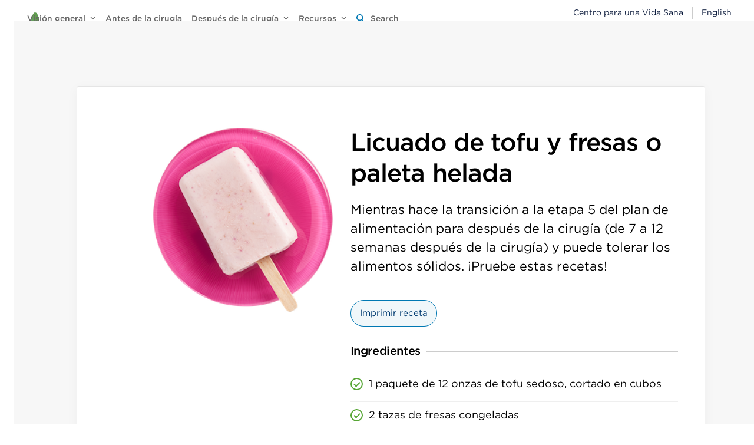

--- FILE ---
content_type: text/html; charset=UTF-8
request_url: https://centerforhealthyliving-southern-california.kaiserpermanente.org/options-es/recipes/strawberry-tofu-smoothie-or-ice-pop/
body_size: 9776
content:
<!DOCTYPE html>
<html lang="en-US" class="wpex-classic-style">
<head>
<meta charset="UTF-8">
<link rel="profile" href="http://gmpg.org/xfn/11">
<meta name='robots' content='index, follow, max-image-preview:large, max-snippet:-1, max-video-preview:-1' />
<meta name="viewport" content="width=device-width, initial-scale=1">

	<!-- This site is optimized with the Yoast SEO plugin v26.5 - https://yoast.com/wordpress/plugins/seo/ -->
	<title>Licuado de tofu y fresas o paleta helada - Options at Kaiser Permanente Southern California en Español</title>
	<link rel="canonical" href="https://centerforhealthyliving-southern-california.kaiserpermanente.org/options-es/recipes/strawberry-tofu-smoothie-or-ice-pop/" />
	<meta property="og:locale" content="en_US" />
	<meta property="og:type" content="article" />
	<meta property="og:title" content="Licuado de tofu y fresas o paleta helada - Options at Kaiser Permanente Southern California en Español" />
	<meta property="og:url" content="https://centerforhealthyliving-southern-california.kaiserpermanente.org/options-es/recipes/strawberry-tofu-smoothie-or-ice-pop/" />
	<meta property="og:site_name" content="Options at Kaiser Permanente Southern California en Español" />
	<meta property="og:image" content="http://centerforhealthyliving-southern-california.kaiserpermanente.org/options-es/wp-content/uploads/sites/5/2022/02/Options-Stage5-Popsicle.png" />
	<meta property="og:image:width" content="250" />
	<meta property="og:image:height" content="256" />
	<meta property="og:image:type" content="image/png" />
	<meta name="twitter:card" content="summary_large_image" />
	<script type="application/ld+json" class="yoast-schema-graph">{"@context":"https://schema.org","@graph":[{"@type":"WebPage","@id":"https://centerforhealthyliving-southern-california.kaiserpermanente.org/options-es/recipes/strawberry-tofu-smoothie-or-ice-pop/","url":"https://centerforhealthyliving-southern-california.kaiserpermanente.org/options-es/recipes/strawberry-tofu-smoothie-or-ice-pop/","name":"Licuado de tofu y fresas o paleta helada - Options at Kaiser Permanente Southern California en Español","isPartOf":{"@id":"https://centerforhealthyliving-southern-california.kaiserpermanente.org/options-es/#website"},"primaryImageOfPage":{"@id":"https://centerforhealthyliving-southern-california.kaiserpermanente.org/options-es/recipes/strawberry-tofu-smoothie-or-ice-pop/#primaryimage"},"image":{"@id":"https://centerforhealthyliving-southern-california.kaiserpermanente.org/options-es/recipes/strawberry-tofu-smoothie-or-ice-pop/#primaryimage"},"thumbnailUrl":"https://centerforhealthyliving-southern-california.kaiserpermanente.org/options-es/wp-content/uploads/sites/5/2022/02/Options-Stage5-Popsicle.png","datePublished":"2022-02-11T07:32:57+00:00","breadcrumb":{"@id":"https://centerforhealthyliving-southern-california.kaiserpermanente.org/options-es/recipes/strawberry-tofu-smoothie-or-ice-pop/#breadcrumb"},"inLanguage":"en-US","potentialAction":[{"@type":"ReadAction","target":["https://centerforhealthyliving-southern-california.kaiserpermanente.org/options-es/recipes/strawberry-tofu-smoothie-or-ice-pop/"]}]},{"@type":"ImageObject","inLanguage":"en-US","@id":"https://centerforhealthyliving-southern-california.kaiserpermanente.org/options-es/recipes/strawberry-tofu-smoothie-or-ice-pop/#primaryimage","url":"https://centerforhealthyliving-southern-california.kaiserpermanente.org/options-es/wp-content/uploads/sites/5/2022/02/Options-Stage5-Popsicle.png","contentUrl":"https://centerforhealthyliving-southern-california.kaiserpermanente.org/options-es/wp-content/uploads/sites/5/2022/02/Options-Stage5-Popsicle.png","width":250,"height":256},{"@type":"BreadcrumbList","@id":"https://centerforhealthyliving-southern-california.kaiserpermanente.org/options-es/recipes/strawberry-tofu-smoothie-or-ice-pop/#breadcrumb","itemListElement":[{"@type":"ListItem","position":1,"name":"Home","item":"https://centerforhealthyliving-southern-california.kaiserpermanente.org/options-es/"},{"@type":"ListItem","position":2,"name":"Licuado de tofu y fresas o paleta helada"}]},{"@type":"WebSite","@id":"https://centerforhealthyliving-southern-california.kaiserpermanente.org/options-es/#website","url":"https://centerforhealthyliving-southern-california.kaiserpermanente.org/options-es/","name":"Options at Kaiser Permanente Southern California en Español","description":"","publisher":{"@id":"https://centerforhealthyliving-southern-california.kaiserpermanente.org/options-es/#organization"},"potentialAction":[{"@type":"SearchAction","target":{"@type":"EntryPoint","urlTemplate":"https://centerforhealthyliving-southern-california.kaiserpermanente.org/options-es/?s={search_term_string}"},"query-input":{"@type":"PropertyValueSpecification","valueRequired":true,"valueName":"search_term_string"}}],"inLanguage":"en-US"},{"@type":"Organization","@id":"https://centerforhealthyliving-southern-california.kaiserpermanente.org/options-es/#organization","name":"Options at Kaiser Permanente Southern California en Español","url":"https://centerforhealthyliving-southern-california.kaiserpermanente.org/options-es/","logo":{"@type":"ImageObject","inLanguage":"en-US","@id":"https://centerforhealthyliving-southern-california.kaiserpermanente.org/options-es/#/schema/logo/image/","url":"https://centerforhealthyliving-southern-california.kaiserpermanente.org/options-es/wp-content/uploads/sites/5/2022/07/logo-chl-bariatric_es.svg","contentUrl":"https://centerforhealthyliving-southern-california.kaiserpermanente.org/options-es/wp-content/uploads/sites/5/2022/07/logo-chl-bariatric_es.svg","width":580.68,"height":122.16,"caption":"Options at Kaiser Permanente Southern California en Español"},"image":{"@id":"https://centerforhealthyliving-southern-california.kaiserpermanente.org/options-es/#/schema/logo/image/"}}]}</script>
	<!-- / Yoast SEO plugin. -->


<link rel="alternate" type="application/rss+xml" title="Options at Kaiser Permanente Southern California en Español &raquo; Feed" href="https://centerforhealthyliving-southern-california.kaiserpermanente.org/options-es/feed/" />
<link rel="alternate" type="application/rss+xml" title="Options at Kaiser Permanente Southern California en Español &raquo; Comments Feed" href="https://centerforhealthyliving-southern-california.kaiserpermanente.org/options-es/comments/feed/" />
<link rel="alternate" title="oEmbed (JSON)" type="application/json+oembed" href="https://centerforhealthyliving-southern-california.kaiserpermanente.org/options-es/wp-json/oembed/1.0/embed?url=https%3A%2F%2Fcenterforhealthyliving-southern-california.kaiserpermanente.org%2Foptions-es%2Frecipes%2Fstrawberry-tofu-smoothie-or-ice-pop%2F" />
<link rel="alternate" title="oEmbed (XML)" type="text/xml+oembed" href="https://centerforhealthyliving-southern-california.kaiserpermanente.org/options-es/wp-json/oembed/1.0/embed?url=https%3A%2F%2Fcenterforhealthyliving-southern-california.kaiserpermanente.org%2Foptions-es%2Frecipes%2Fstrawberry-tofu-smoothie-or-ice-pop%2F&#038;format=xml" />
<style id='wp-img-auto-sizes-contain-inline-css'>
img:is([sizes=auto i],[sizes^="auto," i]){contain-intrinsic-size:3000px 1500px}
/*# sourceURL=wp-img-auto-sizes-contain-inline-css */
</style>
<link rel='stylesheet' id='js_composer_front-css' href='https://centerforhealthyliving-southern-california.kaiserpermanente.org/options-es/wp-content/plugins/js_composer/assets/css/js_composer.min.css?ver=8.7.2' media='all' />
<link rel='stylesheet' id='search-filter-plugin-styles-css' href='https://centerforhealthyliving-southern-california.kaiserpermanente.org/options-es/wp-content/plugins/search-filter-pro/public/assets/css/search-filter.min.css?ver=2.5.21' media='all' />
<link rel='stylesheet' id='parent-style-css' href='https://centerforhealthyliving-southern-california.kaiserpermanente.org/options-es/wp-content/themes/Total/style.css?ver=6.5' media='all' />
<link rel='stylesheet' id='parent-style-og-css' href='https://centerforhealthyliving-southern-california.kaiserpermanente.org/options-es/wp-content/themes/Center-for-Healthy-Living/style.css?ver=6.9' media='all' />
<link rel='stylesheet' id='font-style-css' href='https://centerforhealthyliving-southern-california.kaiserpermanente.org/options-es/wp-content/themes/Center-for-Healthy-Living/assets/fonts/fonts.css?ver=6.9' media='all' />
<link rel='stylesheet' id='wpex-style-css' href='https://centerforhealthyliving-southern-california.kaiserpermanente.org/options-es/wp-content/themes/Options/style.css?ver=6.5' media='all' />
<link rel='stylesheet' id='wpex-mobile-menu-breakpoint-max-css' href='https://centerforhealthyliving-southern-california.kaiserpermanente.org/options-es/wp-content/themes/Total/assets/css/frontend/breakpoints/max.min.css?ver=6.5' media='only screen and (max-width:1279px)' />
<link rel='stylesheet' id='wpex-mobile-menu-breakpoint-min-css' href='https://centerforhealthyliving-southern-california.kaiserpermanente.org/options-es/wp-content/themes/Total/assets/css/frontend/breakpoints/min.min.css?ver=6.5' media='only screen and (min-width:1280px)' />
<link rel='stylesheet' id='vcex-shortcodes-css' href='https://centerforhealthyliving-southern-california.kaiserpermanente.org/options-es/wp-content/themes/Total/assets/css/frontend/vcex-shortcodes.min.css?ver=6.5' media='all' />
<link rel='stylesheet' id='wpex-wpbakery-css' href='https://centerforhealthyliving-southern-california.kaiserpermanente.org/options-es/wp-content/themes/Total/assets/css/frontend/wpbakery.min.css?ver=6.5' media='all' />
<script src="https://centerforhealthyliving-southern-california.kaiserpermanente.org/options-es/wp-includes/js/jquery/jquery.min.js?ver=3.7.1" id="jquery-core-js"></script>
<script src="https://centerforhealthyliving-southern-california.kaiserpermanente.org/options-es/wp-includes/js/jquery/jquery-migrate.min.js?ver=3.4.1" id="jquery-migrate-js"></script>
<script id="search-filter-plugin-build-js-extra">
var SF_LDATA = {"ajax_url":"https://centerforhealthyliving-southern-california.kaiserpermanente.org/options-es/wp-admin/admin-ajax.php","home_url":"https://centerforhealthyliving-southern-california.kaiserpermanente.org/options-es/","extensions":[]};
//# sourceURL=search-filter-plugin-build-js-extra
</script>
<script src="https://centerforhealthyliving-southern-california.kaiserpermanente.org/options-es/wp-content/plugins/search-filter-pro/public/assets/js/search-filter-build.min.js?ver=2.5.21" id="search-filter-plugin-build-js"></script>
<script src="https://centerforhealthyliving-southern-california.kaiserpermanente.org/options-es/wp-content/plugins/search-filter-pro/public/assets/js/chosen.jquery.min.js?ver=2.5.21" id="search-filter-plugin-chosen-js"></script>
<script src="https://centerforhealthyliving-southern-california.kaiserpermanente.org/options-es/wp-content/themes/Options/assets/js/jquery-scripts.js?ver=6.9" id="jquery-scripts-js"></script>
<script id="wpex-core-js-extra">
var wpex_theme_params = {"selectArrowIcon":"\u003Cspan class=\"wpex-select-arrow__icon wpex-icon--sm wpex-flex wpex-icon\" aria-hidden=\"true\"\u003E\u003Csvg viewBox=\"0 0 24 24\" xmlns=\"http://www.w3.org/2000/svg\"\u003E\u003Crect fill=\"none\" height=\"24\" width=\"24\"/\u003E\u003Cg transform=\"matrix(0, -1, 1, 0, -0.115, 23.885)\"\u003E\u003Cpolygon points=\"17.77,3.77 16,2 6,12 16,22 17.77,20.23 9.54,12\"/\u003E\u003C/g\u003E\u003C/svg\u003E\u003C/span\u003E","customSelects":".widget_categories form,.widget_archive select,.vcex-form-shortcode select","scrollToHash":"1","localScrollFindLinks":"1","localScrollHighlight":"1","localScrollUpdateHash":"1","scrollToHashTimeout":"500","localScrollTargets":"li.local-scroll a, a.local-scroll, .local-scroll-link, .local-scroll-link \u003E a,.sidr-class-local-scroll-link,li.sidr-class-local-scroll \u003E span \u003E a,li.sidr-class-local-scroll \u003E a","scrollToBehavior":"smooth"};
//# sourceURL=wpex-core-js-extra
</script>
<script src="https://centerforhealthyliving-southern-california.kaiserpermanente.org/options-es/wp-content/themes/Total/assets/js/frontend/core.min.js?ver=6.5" id="wpex-core-js" defer data-wp-strategy="defer"></script>
<script id="wpex-inline-js-after">
!function(){const e=document.querySelector("html"),t=()=>{const t=window.innerWidth-document.documentElement.clientWidth;t&&e.style.setProperty("--wpex-scrollbar-width",`${t}px`)};t(),window.addEventListener("resize",(()=>{t()}))}();
//# sourceURL=wpex-inline-js-after
</script>
<script src="https://centerforhealthyliving-southern-california.kaiserpermanente.org/options-es/wp-content/themes/Total/assets/js/frontend/search/drop-down.min.js?ver=6.5" id="wpex-search-drop_down-js" defer data-wp-strategy="defer"></script>
<script id="wpex-mobile-menu-full-screen-js-extra">
var wpex_mobile_menu_full_screen_params = {"breakpoint":"1279","i18n":{"openSubmenu":"Open submenu of %s","closeSubmenu":"Close submenu of %s"},"openSubmenuIcon":"\u003Cspan class=\"wpex-open-submenu__icon wpex-transition-transform wpex-duration-300 wpex-icon\" aria-hidden=\"true\"\u003E\u003Csvg xmlns=\"http://www.w3.org/2000/svg\" viewBox=\"0 0 448 512\"\u003E\u003Cpath d=\"M201.4 342.6c12.5 12.5 32.8 12.5 45.3 0l160-160c12.5-12.5 12.5-32.8 0-45.3s-32.8-12.5-45.3 0L224 274.7 86.6 137.4c-12.5-12.5-32.8-12.5-45.3 0s-12.5 32.8 0 45.3l160 160z\"/\u003E\u003C/svg\u003E\u003C/span\u003E"};
//# sourceURL=wpex-mobile-menu-full-screen-js-extra
</script>
<script src="https://centerforhealthyliving-southern-california.kaiserpermanente.org/options-es/wp-content/themes/Total/assets/js/frontend/mobile-menu/full-screen.min.js?ver=6.5" id="wpex-mobile-menu-full-screen-js" defer data-wp-strategy="defer"></script>
<script></script><link rel="https://api.w.org/" href="https://centerforhealthyliving-southern-california.kaiserpermanente.org/options-es/wp-json/" /><link rel="EditURI" type="application/rsd+xml" title="RSD" href="https://centerforhealthyliving-southern-california.kaiserpermanente.org/options-es/xmlrpc.php?rsd" />
<link rel='shortlink' href='https://centerforhealthyliving-southern-california.kaiserpermanente.org/options-es/?p=401' />
<!-- Global site tag (gtag.js) - Google Analytics -->
<script async src="https://www.googletagmanager.com/gtag/js?id=UA-193560921-4"></script>
<script>
  window.dataLayer = window.dataLayer || [];
  function gtag(){dataLayer.push(arguments);}
  gtag('js', new Date());

  gtag('config', 'UA-193560921-4');
</script>
<!-- Google Tag Manager -->
<script>(function(w,d,s,l,i){w[l]=w[l]||[];w[l].push({'gtm.start':
new Date().getTime(),event:'gtm.js'});var f=d.getElementsByTagName(s)[0],
j=d.createElement(s),dl=l!='dataLayer'?'&l='+l:'';j.async=true;j.src=
'https://www.googletagmanager.com/gtm.js?id='+i+dl;f.parentNode.insertBefore(j,f);
})(window,document,'script','dataLayer','GTM-MXHVK68');</script>
<!-- End Google Tag Manager --><noscript><style>body:not(.content-full-screen) .wpex-vc-row-stretched[data-vc-full-width-init="false"]{visibility:visible;}</style></noscript><noscript><style> .wpb_animate_when_almost_visible { opacity: 1; }</style></noscript><style data-type="wpex-css" id="wpex-css">/*ADVANCED STYLING CSS*/#site-logo .logo-img{height:122px;width:auto;}/*CUSTOMIZER STYLING*/:root{--wpex-vc-column-inner-margin-bottom:40px;}</style></head>

<body class="wp-singular chl_recipes-template-default single single-chl_recipes postid-401 wp-custom-logo wp-embed-responsive wp-theme-Total wp-child-theme-Options site-id-5 wpex-theme wpex-responsive full-width-main-layout no-composer wpex-live-site site-full-width content-full-width sidebar-widget-icons hasnt-overlay-header page-header-disabled has-mobile-menu wpex-mobile-toggle-menu-icon_buttons wpex-no-js wpb-js-composer js-comp-ver-8.7.2 vc_responsive">

	
<a href="#content" class="skip-to-content">Skip to content</a>

	<!-- Google tag (gtag.js) -->
<script async src="https://www.googletagmanager.com/gtag/js?id=G-BRVQYZ9G2D"></script>
<script>
  window.dataLayer = window.dataLayer || [];
  function gtag(){dataLayer.push(arguments);}
  gtag('js', new Date());

  gtag('config', 'G-BRVQYZ9G2D');
</script>
<!-- Google Tag Manager (noscript) -->
<noscript><iframe src="https://www.googletagmanager.com/ns.html?id=GTM-MXHVK68"
height="0" width="0" style="display:none;visibility:hidden"></iframe></noscript>
<!-- End Google Tag Manager (noscript) -->
	<span data-ls_id="#site_top" tabindex="-1"></span>
	<div id="outer-wrap" class="wpex-overflow-clip">
		
		
		
		<div id="wrap" class="wpex-clr">

				<header id="site-header" class="header-one dyn-styles wpex-print-hidden wpex-relative wpex-clr">
				<div id="site-header-inner" class="header-one-inner header-padding container wpex-relative wpex-h-100 wpex-py-30 wpex-clr">
<div id="site-logo" class="site-branding header-one-logo logo-padding wpex-flex wpex-items-center wpex-float-left wpex-h-100">
	<div id="site-logo-inner" ><a href="/options-es/" rel="home" class="main-logo"><img src="https://centerforhealthyliving-southern-california.kaiserpermanente.org/options-es/wp-content/uploads/sites/5/2022/07/logo-chl-bariatric_es.svg" alt="Options at Kaiser Permanente Southern California en Español" class="logo-img" data-no-retina="data-no-retina" height="122" /></a>	<a href="https://centerforhealthyliving-southern-california.kaiserpermanente.org/options-es/" title="Options at Kaiser Permanente Southern California en Español" rel="home" class="mobile-site-logo">
		<img src="https://centerforhealthyliving-southern-california.kaiserpermanente.org/options-es/wp-content/uploads/sites/5/2022/07/logo-chl-bariatric_mobile_es.svg" alt="Kaiser Permanente Centro para una Vida Sana Preparación y apoyo para la cirugía metabólica y bariátrica" data-no-retina width="312" height="169"/>
</div>

</div>

<div id="site-navigation-wrap" class="navbar-style-one navbar-fixed-height navbar-allows-inner-bg wpex-flush-dropdowns wpex-stretch-megamenus hide-at-mm-breakpoint wpex-clr wpex-print-hidden">
	<nav id="site-navigation" class="navigation main-navigation main-navigation-one wpex-clr" aria-label="Main menu"><ul id="menu-primary" class="main-navigation-ul dropdown-menu wpex-dropdown-menu wpex-dropdown-menu--onhover"><li id="menu-item-789" class="menu-item menu-item-type-post_type menu-item-object-page menu-item-has-children menu-item-789 dropdown"><a href="https://centerforhealthyliving-southern-california.kaiserpermanente.org/options-es/overview/"><span class="link-inner">Visión general <span class="nav-arrow top-level"><span class="nav-arrow__icon wpex-icon wpex-icon--xs" aria-hidden="true"><svg xmlns="http://www.w3.org/2000/svg" viewBox="0 0 448 512"><path d="M201.4 342.6c12.5 12.5 32.8 12.5 45.3 0l160-160c12.5-12.5 12.5-32.8 0-45.3s-32.8-12.5-45.3 0L224 274.7 86.6 137.4c-12.5-12.5-32.8-12.5-45.3 0s-12.5 32.8 0 45.3l160 160z"/></svg></span></span></span></a>
<ul class="sub-menu">
	<li id="menu-item-802" class="menu-item menu-item-type-post_type menu-item-object-page menu-item-802"><a href="https://centerforhealthyliving-southern-california.kaiserpermanente.org/options-es/overview/"><span class="link-inner">Options de Kaiser Permanente</span></a></li>
	<li id="menu-item-801" class="menu-item menu-item-type-post_type menu-item-object-page menu-item-801"><a href="https://centerforhealthyliving-southern-california.kaiserpermanente.org/options-es/overview/understanding-metabolic-and-bariatric-surgery/"><span class="link-inner">La cirugía metabólica y bariátrica</span></a></li>
</ul>
</li>
<li id="menu-item-740" class="menu-item menu-item-type-post_type menu-item-object-page menu-item-740"><a href="https://centerforhealthyliving-southern-california.kaiserpermanente.org/options-es/before-surgery/"><span class="link-inner">Antes de la cirugía</span></a></li>
<li id="menu-item-790" class="menu-item menu-item-type-post_type menu-item-object-page menu-item-has-children menu-item-790 dropdown"><a href="https://centerforhealthyliving-southern-california.kaiserpermanente.org/options-es/after-surgery/"><span class="link-inner">Después de la cirugía <span class="nav-arrow top-level"><span class="nav-arrow__icon wpex-icon wpex-icon--xs" aria-hidden="true"><svg xmlns="http://www.w3.org/2000/svg" viewBox="0 0 448 512"><path d="M201.4 342.6c12.5 12.5 32.8 12.5 45.3 0l160-160c12.5-12.5 12.5-32.8 0-45.3s-32.8-12.5-45.3 0L224 274.7 86.6 137.4c-12.5-12.5-32.8-12.5-45.3 0s-12.5 32.8 0 45.3l160 160z"/></svg></span></span></span></a>
<ul class="sub-menu">
	<li id="menu-item-796" class="menu-item menu-item-type-post_type menu-item-object-page menu-item-796"><a href="https://centerforhealthyliving-southern-california.kaiserpermanente.org/options-es/after-surgery/"><span class="link-inner">Después de la cirugía</span></a></li>
	<li id="menu-item-806" class="menu-item menu-item-type-post_type menu-item-object-page menu-item-806"><a href="https://centerforhealthyliving-southern-california.kaiserpermanente.org/options-es/after-surgery/what-to-expect/"><span class="link-inner">Qué esperar después de la cirugía</span></a></li>
	<li id="menu-item-795" class="menu-item menu-item-type-post_type menu-item-object-page menu-item-795"><a href="https://centerforhealthyliving-southern-california.kaiserpermanente.org/options-es/after-surgery/nutrition-after-surgery/"><span class="link-inner">Nutrición después de la cirugía</span></a></li>
	<li id="menu-item-807" class="menu-item menu-item-type-post_type menu-item-object-page menu-item-807"><a href="https://centerforhealthyliving-southern-california.kaiserpermanente.org/options-es/after-surgery/mental-health-and-wellness/"><span class="link-inner">Salud mental y bienestar</span></a></li>
	<li id="menu-item-794" class="menu-item menu-item-type-post_type menu-item-object-page menu-item-794"><a href="https://centerforhealthyliving-southern-california.kaiserpermanente.org/options-es/after-surgery/complications-and-side-effects/"><span class="link-inner">Complicaciones y efectos secundarios</span></a></li>
</ul>
</li>
<li id="menu-item-788" class="menu-item menu-item-type-post_type menu-item-object-page menu-item-has-children menu-item-788 dropdown"><a href="https://centerforhealthyliving-southern-california.kaiserpermanente.org/options-es/wellness-tools/"><span class="link-inner">Recursos <span class="nav-arrow top-level"><span class="nav-arrow__icon wpex-icon wpex-icon--xs" aria-hidden="true"><svg xmlns="http://www.w3.org/2000/svg" viewBox="0 0 448 512"><path d="M201.4 342.6c12.5 12.5 32.8 12.5 45.3 0l160-160c12.5-12.5 12.5-32.8 0-45.3s-32.8-12.5-45.3 0L224 274.7 86.6 137.4c-12.5-12.5-32.8-12.5-45.3 0s-12.5 32.8 0 45.3l160 160z"/></svg></span></span></span></a>
<ul class="sub-menu">
	<li id="menu-item-793" class="menu-item menu-item-type-post_type menu-item-object-page menu-item-793"><a href="https://centerforhealthyliving-southern-california.kaiserpermanente.org/options-es/wellness-tools/"><span class="link-inner">Herramientas de bienestar</span></a></li>
	<li id="menu-item-800" class="menu-item menu-item-type-post_type menu-item-object-page menu-item-800"><a href="https://centerforhealthyliving-southern-california.kaiserpermanente.org/options-es/wellness-tools/recipes/"><span class="link-inner">Recetas</span></a></li>
	<li id="menu-item-799" class="menu-item menu-item-type-post_type menu-item-object-page menu-item-799"><a href="https://centerforhealthyliving-southern-california.kaiserpermanente.org/options-es/wellness-tools/exercise-videos/"><span class="link-inner">Vídeos de ejercicios</span></a></li>
	<li id="menu-item-798" class="menu-item menu-item-type-post_type menu-item-object-page menu-item-798"><a href="https://centerforhealthyliving-southern-california.kaiserpermanente.org/options-es/member-stories/"><span class="link-inner">Historias de miembros</span></a></li>
	<li id="menu-item-797" class="menu-item menu-item-type-post_type menu-item-object-page menu-item-797"><a href="https://centerforhealthyliving-southern-california.kaiserpermanente.org/options-es/wellness-tools/common-questions/"><span class="link-inner">Preguntas comunes</span></a></li>
	<li id="menu-item-792" class="menu-item menu-item-type-post_type menu-item-object-page menu-item-792"><a href="https://centerforhealthyliving-southern-california.kaiserpermanente.org/options-es/wellness-tools/friends-and-family/"><span class="link-inner">Amigos y familiares</span></a></li>
</ul>
</li>
<li class="search-toggle-li menu-item wpex-menu-extra no-icon-margin"><a href="#" class="site-search-toggle search-dropdown-toggle" role="button" aria-expanded="false" aria-controls="searchform-dropdown" aria-label="Search"><span class="link-inner"><span class="wpex-menu-search-text wpex-hidden">Search</span><span class="wpex-menu-search-icon wpex-icon" aria-hidden="true"><svg xmlns="http://www.w3.org/2000/svg" viewBox="0 0 512 512"><path d="M416 208c0 45.9-14.9 88.3-40 122.7L502.6 457.4c12.5 12.5 12.5 32.8 0 45.3s-32.8 12.5-45.3 0L330.7 376c-34.4 25.2-76.8 40-122.7 40C93.1 416 0 322.9 0 208S93.1 0 208 0S416 93.1 416 208zM208 352a144 144 0 1 0 0-288 144 144 0 1 0 0 288z"/></svg></span></span></a></li></ul></nav>
</div>


<div id="mobile-menu" class="wpex-mobile-menu-toggle show-at-mm-breakpoint wpex-flex wpex-items-center wpex-absolute wpex-top-50 -wpex-translate-y-50 wpex-right-0">
	<div class="wpex-inline-flex wpex-items-center"><a href="#" class="mobile-menu-toggle" role="button" aria-expanded="false"><span class="mobile-menu-toggle__icon wpex-flex"><span class="wpex-hamburger-icon wpex-hamburger-icon--inactive wpex-hamburger-icon--animate" aria-hidden="true"><span></span></span></span><span class="screen-reader-text" data-open-text>Open mobile menu</span><span class="screen-reader-text" data-open-text>Close mobile menu</span></a></div>
</div>


<div id="searchform-dropdown" class="header-searchform-wrap header-drop-widget header-drop-widget--colored-top-border wpex-invisible wpex-opacity-0 wpex-absolute wpex-transition-all wpex-duration-200 wpex-translate-Z-0 wpex-text-initial wpex-z-dropdown wpex-top-100 wpex-right-0 wpex-surface-1 wpex-text-2 wpex-p-15">
<form method="get" class="searchform" action="https://centerforhealthyliving-southern-california.kaiserpermanente.org/options-es/">
	<label>
		<span class="screen-reader-text">1Buscar</span>
		<input type="search" class="field" name="s" placeholder="Buscar" />
	</label>
			<button type="submit" class="searchform-submit"><span class="ticon ticon-search" aria-hidden="true"></span><span class="screen-reader-text">Submit</span></button>
</form></div>
<aside id="header-aside" class="clr header-two-aside">
		<div class="header-aside-content clr">
			<nav role="navigation" aria-label="View our site in English">
<ul>
	<li><a href="/es/">Centro para una Vida Sana</a><span class="separator"></span></li>
		<li><a href="/options/">English</a></li>
</ul>
</nav>
	</div>
			</aside>
</div>
			</header>

			
			<main id="main" class="site-main wpex-clr">

				
<div id="content-wrap"  class="container wpex-clr">

	
	<div id="primary" class="content-area wpex-clr">

		
		<div id="content" class="site-content wpex-clr">

			
			<div class="custom-singular-template entry wpex-clr"><div class="vc_row wpb_row vc_row-fluid block-recipe bg-lte-grey wpex-vc-full-width-row wpex-vc-full-width-row--centered wpex-relative"><div class="wpb_column recipe-content vc_column_container vc_col-sm-12 vc_col-md-offset-1 vc_col-md-10"><div class="vc_column-inner"><div class="wpb_wrapper"><div class="vc_row wpb_row vc_inner vc_row-fluid wpex-relative wpex-cols-right"><div class="wpb_column vc_column_container vc_col-sm-12 vc_col-md-offset-1 vc_col-md-4"><div class="vc_column-inner"><div class="wpb_wrapper"><div class="vcex-spacing wpex-w-100 wpex-clear" style="height:40px;"></div><figure class="vcex-image vcex-module wpex-text-center"><div class="vcex-image-inner wpex-relative wpex-w-100"><img width="250" height="256" src="https://centerforhealthyliving-southern-california.kaiserpermanente.org/options-es/wp-content/uploads/sites/5/2022/02/Options-Stage5-Popsicle.png" class="vcex-image-img wpex-align-middle wpex-w-100" alt="" loading="lazy" decoding="async" /></div></figure></div></div></div><div class="wpb_column vc_column_container vc_col-sm-12 vc_col-md-offset-0 vc_col-md-7"><div class="vc_column-inner"><div class="wpb_wrapper"><div class="vcex-shortcode wpex-clr"><div class="block-intro">
<h1>
  Licuado de tofu y fresas o paleta helada</h1>
	<p>Mientras hace la transición a la etapa 5 del plan de alimentación para después de la cirugía (de 7 a 12 semanas después de la cirugía) y puede tolerar los alimentos sólidos. ¡Pruebe estas recetas! </p>
	</div>
<div class="block-share"> <a class="button" href="javascript:window.print()">
	Imprimir receta</a> </div>
<h2>Ingredientes</h2>
<ul>
<li>1 paquete de 12 onzas de tofu sedoso, cortado en cubos</li>
<li>2 tazas de fresas congeladas</li>
<li>2 tazas leche de soya</li>
<li>1 cucharada de polvo de proteína de trigo o soja Elija un polvo de proteína de soja o trigo con al menos 20 g de proteína, menos de 6 gramos de azúcar y menos de 4 gramos de grasa por cucharada.</li>
</ul>
<h2>Instrucciones</h2>
<ol>
<li>Para el licuado: coloque el tofu, las fresas, la proteína en polvo y la leche de soya en una licuadora. Mezcle hasta obtener una consistencia suave. Rinde aproximadamente 5 tazas.</li>
<li>Para las paletas heladas: Distribuya la mezcla de manera uniforme en un juego de moldes para paletas heladas y congele durante la noche, o al menos por 5 horas.</li>
</ol>
</div></div></div></div></div></div></div></div></div><div class="vc_row wpb_row vc_row-fluid recipe-footer wpex-relative"><div class="wpb_column vc_column_container vc_col-sm-12"><div class="vc_column-inner"><div class="wpb_wrapper"><div class="vcex-spacing wpex-w-100 wpex-clear" style="height:40px;"></div>
	<div class="wpb_text_column wpb_content_element" >
		<div class="wpb_wrapper">
			<p style="text-align: center"><a href="/options-es/recipes/">Regresar a recetas</a></p>

		</div>
	</div>
</div></div></div></div>
</div>
			
		</div>

		
	</div>

	
</div>


			
		</main>

		
		


	
		<footer id="footer" class="site-footer wpex-surface-dark wpex-link-decoration-vars-none wpex-print-hidden">

			
			<div id="footer-inner" class="site-footer-inner container wpex-pt-40 wpex-clr">
<div id="footer-widgets" class="wpex-row wpex-clr gap-30">
		<div class="footer-box span_1_of_4 col col-1"><div id="nav_menu-2" class="wpex-bordered-list footer-widget widget wpex-pb-40 wpex-clr widget_nav_menu"><div class='widget-title wpex-heading wpex-text-md wpex-mb-20'>Visión general</div><div class="menu-footer-overview-container"><ul id="menu-footer-overview" class="menu"><li id="menu-item-808" class="menu-item menu-item-type-post_type menu-item-object-page menu-item-808"><a href="https://centerforhealthyliving-southern-california.kaiserpermanente.org/options-es/overview/">Options de Kaiser Permanente</a></li>
<li id="menu-item-735" class="menu-item menu-item-type-post_type menu-item-object-page menu-item-735"><a href="https://centerforhealthyliving-southern-california.kaiserpermanente.org/options-es/overview/understanding-metabolic-and-bariatric-surgery/">La cirugía metabólica y bariátrica</a></li>
</ul></div></div></div>

	
		<div class="footer-box span_1_of_4 col col-2"><div id="nav_menu-3" class="wpex-bordered-list footer-widget widget wpex-pb-40 wpex-clr widget_nav_menu"><div class='widget-title wpex-heading wpex-text-md wpex-mb-20'>Antes de la cirugía</div><div class="menu-footer-before-surgery-container"><ul id="menu-footer-before-surgery" class="menu"><li id="menu-item-780" class="menu-item menu-item-type-post_type menu-item-object-page menu-item-780"><a href="https://centerforhealthyliving-southern-california.kaiserpermanente.org/options-es/before-surgery/">Antes de la cirugía</a></li>
</ul></div></div></div>

	
		<div class="footer-box span_1_of_4 col col-3"><div id="nav_menu-7" class="wpex-bordered-list footer-widget widget wpex-pb-40 wpex-clr widget_nav_menu"><div class='widget-title wpex-heading wpex-text-md wpex-mb-20'>Después de la cirugía</div><div class="menu-footer-after-surgery-container"><ul id="menu-footer-after-surgery" class="menu"><li id="menu-item-781" class="menu-item menu-item-type-post_type menu-item-object-page menu-item-781"><a href="https://centerforhealthyliving-southern-california.kaiserpermanente.org/options-es/after-surgery/">Después de la cirugía</a></li>
<li id="menu-item-784" class="menu-item menu-item-type-post_type menu-item-object-page menu-item-784"><a href="https://centerforhealthyliving-southern-california.kaiserpermanente.org/options-es/after-surgery/what-to-expect/">Qué esperar después de la cirugía</a></li>
<li id="menu-item-783" class="menu-item menu-item-type-post_type menu-item-object-page menu-item-783"><a href="https://centerforhealthyliving-southern-california.kaiserpermanente.org/options-es/after-surgery/nutrition-after-surgery/">Nutrición después de la cirugía</a></li>
<li id="menu-item-782" class="menu-item menu-item-type-post_type menu-item-object-page menu-item-782"><a href="https://centerforhealthyliving-southern-california.kaiserpermanente.org/options-es/after-surgery/complications-and-side-effects/">Complicaciones y efectos secundarios</a></li>
</ul></div></div></div>

	
		<div class="footer-box span_1_of_4 col col-4"><div id="nav_menu-5" class="wpex-bordered-list footer-widget widget wpex-pb-40 wpex-clr widget_nav_menu"><div class='widget-title wpex-heading wpex-text-md wpex-mb-20'>Recursos</div><div class="menu-footer-resources-container"><ul id="menu-footer-resources" class="menu"><li id="menu-item-785" class="menu-item menu-item-type-post_type menu-item-object-page menu-item-785"><a href="https://centerforhealthyliving-southern-california.kaiserpermanente.org/options-es/wellness-tools/">Herramientas de bienestar</a></li>
<li id="menu-item-803" class="menu-item menu-item-type-post_type menu-item-object-page menu-item-803"><a href="https://centerforhealthyliving-southern-california.kaiserpermanente.org/options-es/wellness-tools/recipes/">Recetas</a></li>
<li id="menu-item-804" class="menu-item menu-item-type-post_type menu-item-object-page menu-item-804"><a href="https://centerforhealthyliving-southern-california.kaiserpermanente.org/options-es/wellness-tools/exercise-videos/">Vídeos de ejercicios</a></li>
<li id="menu-item-805" class="menu-item menu-item-type-post_type menu-item-object-page menu-item-805"><a href="https://centerforhealthyliving-southern-california.kaiserpermanente.org/options-es/member-stories/">Historias de miembros</a></li>
<li id="menu-item-786" class="menu-item menu-item-type-post_type menu-item-object-page menu-item-786"><a href="https://centerforhealthyliving-southern-california.kaiserpermanente.org/options-es/wellness-tools/common-questions/">Preguntas comunes</a></li>
<li id="menu-item-787" class="menu-item menu-item-type-post_type menu-item-object-page menu-item-787"><a href="https://centerforhealthyliving-southern-california.kaiserpermanente.org/options-es/wellness-tools/friends-and-family/">Amigos y familiares</a></li>
</ul></div></div></div>

	</div>
</div>

			
		</footer>

	




	<div id="footer-bottom" class="wpex-py-20 wpex-text-sm wpex-surface-dark wpex-bg-gray-900 wpex-text-center wpex-md-text-left wpex-print-hidden">

		
		<div id="footer-bottom-inner" class="container"><div class="footer-bottom-flex wpex-flex wpex-flex-col wpex-gap-10 wpex-md-flex-row wpex-md-justify-between wpex-md-items-center">

<div id="copyright" class="wpex-last-mb-0"><img class="alignnone size-full wp-image-3044" role="img" src="https://centerforhealthyliving-southern-california.kaiserpermanente.org/wp-content/uploads/2023/09/logo-KP_wht.svg" alt="Kaiser Permanente" width="215" height="24" /><br><br>

<p>Follow us on these external social media sites that will open in a new browser window.</p>

<ul class="social-icons">
<li class="twitter"><a class="sm-icon" title="Twitter" href="https://twitter.com/KPSCALnews" target="_blank" rel="noopener"><span class="visuallyhidden">Twitter</span></a></li>
 	<li class="facebook"><a class="sm-icon" title="Facebook" href="https://www.facebook.com/kpthrive" target="_blank" rel="noopener"><span class="visuallyhidden">Facebook</span></a></li>
 	<li class="instagram"><a class="sm-icon" title="Instagram" href="https://www.instagram.com/kpscal/" target="_blank" rel="noopener"><span class="visuallyhidden">Instagram</span></a></li>
 	<li class="linked-in"><a class="sm-icon" title="Linked In" href="https://www.linkedin.com/company/kaiser-permanente/" target="_blank" rel="noopener"><span class="visuallyhidden">Linked In</span></a></li>
 	<li class="youtube"><a class="sm-icon" title="YouTube" href="http://www.youtube.com/user/kaiserpermanenteorg" target="_blank" rel="noopener"><span class="visuallyhidden">YouTube</span></a></li>
 	<li class="pintrest"><a class="sm-icon" title="Pintrest" href="https://www.pinterest.com/kpthrive" target="_blank" rel="noopener"><span class="visuallyhidden">Pinterest</span></a></li>
</ul>

<a href="/privacy-statement/">Privacy Statement</a> | <a href="https://healthy.kaiserpermanente.org/northern-california/consumer-termsconditions">Terms and Conditions</a><br><br>

Copyright 2026 Southern California Permanente Medical Group. All rights reserved. Center for Healthy Living.
</div>
</div></div>

		
	</div>



	</div>

	
	
</div>


<div id="mobile-menu-alternative" class="wpex-hidden"><ul id="menu-mobile" class="dropdown-menu"><li id="menu-item-809" class="menu-item menu-item-type-post_type menu-item-object-page menu-item-has-children menu-item-809"><a href="https://centerforhealthyliving-southern-california.kaiserpermanente.org/options-es/overview/"><span class="link-inner">Visión general</span></a>
<ul class="sub-menu">
	<li id="menu-item-810" class="menu-item menu-item-type-post_type menu-item-object-page menu-item-810"><a href="https://centerforhealthyliving-southern-california.kaiserpermanente.org/options-es/overview/"><span class="link-inner">Options de Kaiser Permanente</span></a></li>
	<li id="menu-item-811" class="menu-item menu-item-type-post_type menu-item-object-page menu-item-811"><a href="https://centerforhealthyliving-southern-california.kaiserpermanente.org/options-es/overview/understanding-metabolic-and-bariatric-surgery/"><span class="link-inner">La cirugía metabólica y bariátrica</span></a></li>
</ul>
</li>
<li id="menu-item-761" class="menu-item menu-item-type-post_type menu-item-object-page menu-item-761"><a href="https://centerforhealthyliving-southern-california.kaiserpermanente.org/options-es/before-surgery/"><span class="link-inner">Antes de la cirugía</span></a></li>
<li id="menu-item-813" class="menu-item menu-item-type-post_type menu-item-object-page menu-item-has-children menu-item-813"><a href="https://centerforhealthyliving-southern-california.kaiserpermanente.org/options-es/after-surgery/"><span class="link-inner">Después de la cirugía</span></a>
<ul class="sub-menu">
	<li id="menu-item-814" class="menu-item menu-item-type-post_type menu-item-object-page menu-item-814"><a href="https://centerforhealthyliving-southern-california.kaiserpermanente.org/options-es/after-surgery/"><span class="link-inner">Después de la cirugía</span></a></li>
	<li id="menu-item-815" class="menu-item menu-item-type-post_type menu-item-object-page menu-item-815"><a href="https://centerforhealthyliving-southern-california.kaiserpermanente.org/options-es/after-surgery/what-to-expect/"><span class="link-inner">Qué esperar después de la cirugía</span></a></li>
	<li id="menu-item-816" class="menu-item menu-item-type-post_type menu-item-object-page menu-item-816"><a href="https://centerforhealthyliving-southern-california.kaiserpermanente.org/options-es/after-surgery/nutrition-after-surgery/"><span class="link-inner">Nutrición después de la cirugía</span></a></li>
	<li id="menu-item-817" class="menu-item menu-item-type-post_type menu-item-object-page menu-item-817"><a href="https://centerforhealthyliving-southern-california.kaiserpermanente.org/options-es/after-surgery/mental-health-and-wellness/"><span class="link-inner">Salud mental y bienestar</span></a></li>
	<li id="menu-item-818" class="menu-item menu-item-type-post_type menu-item-object-page menu-item-818"><a href="https://centerforhealthyliving-southern-california.kaiserpermanente.org/options-es/after-surgery/complications-and-side-effects/"><span class="link-inner">Complicaciones y efectos secundarios</span></a></li>
</ul>
</li>
<li id="menu-item-768" class="menu-item menu-item-type-post_type menu-item-object-page menu-item-has-children menu-item-768"><a href="https://centerforhealthyliving-southern-california.kaiserpermanente.org/options-es/wellness-tools/"><span class="link-inner">Recursos</span></a>
<ul class="sub-menu">
	<li id="menu-item-769" class="menu-item menu-item-type-post_type menu-item-object-page menu-item-769"><a href="https://centerforhealthyliving-southern-california.kaiserpermanente.org/options-es/wellness-tools/"><span class="link-inner">Herramientas de bienestar</span></a></li>
	<li id="menu-item-770" class="menu-item menu-item-type-post_type menu-item-object-page menu-item-770"><a href="https://centerforhealthyliving-southern-california.kaiserpermanente.org/options-es/wellness-tools/recipes/"><span class="link-inner">Recetas</span></a></li>
	<li id="menu-item-771" class="menu-item menu-item-type-post_type menu-item-object-page menu-item-771"><a href="https://centerforhealthyliving-southern-california.kaiserpermanente.org/options-es/wellness-tools/exercise-videos/"><span class="link-inner">Vídeos de ejercicios</span></a></li>
	<li id="menu-item-772" class="menu-item menu-item-type-post_type menu-item-object-page menu-item-772"><a href="https://centerforhealthyliving-southern-california.kaiserpermanente.org/options-es/member-stories/"><span class="link-inner">Historias de miembros</span></a></li>
	<li id="menu-item-773" class="menu-item menu-item-type-post_type menu-item-object-page menu-item-773"><a href="https://centerforhealthyliving-southern-california.kaiserpermanente.org/options-es/wellness-tools/common-questions/"><span class="link-inner">Preguntas comunes</span></a></li>
	<li id="menu-item-774" class="menu-item menu-item-type-post_type menu-item-object-page menu-item-774"><a href="https://centerforhealthyliving-southern-california.kaiserpermanente.org/options-es/wellness-tools/friends-and-family/"><span class="link-inner">Amigos y familiares</span></a></li>
</ul>
</li>
<li id="menu-item-711" class="menu-item menu-item-type-custom menu-item-object-custom menu-item-711"><a href="/es/"><span class="link-inner">Centro para una Vida Saludable</span></a></li>
<li id="menu-item-721" class="menu-item menu-item-type-custom menu-item-object-custom menu-item-721"><a href="/options/"><span class="link-inner">English</span></a></li>
</ul></div>

<a href="#top" id="site-scroll-top" class="wpex-z-popover wpex-flex wpex-items-center wpex-justify-center wpex-fixed wpex-rounded-full wpex-text-center wpex-box-content wpex-transition-all wpex-duration-200 wpex-bottom-0 wpex-right-0 wpex-mr-25 wpex-mb-25 wpex-no-underline wpex-print-hidden wpex-surface-2 wpex-text-4 wpex-hover-bg-accent wpex-invisible wpex-opacity-0"><span class="wpex-flex wpex-icon" aria-hidden="true"><svg xmlns="http://www.w3.org/2000/svg" viewBox="0 0 512 512"><path d="M233.4 105.4c12.5-12.5 32.8-12.5 45.3 0l192 192c12.5 12.5 12.5 32.8 0 45.3s-32.8 12.5-45.3 0L256 173.3 86.6 342.6c-12.5 12.5-32.8 12.5-45.3 0s-12.5-32.8 0-45.3l192-192z"/></svg></span><span class="screen-reader-text">Back To Top</span></a>


<div class="full-screen-overlay-nav black wpex-mobile-menu wpex-invisible wpex-opacity-0 wpex-z-modal wpex-fixed wpex-w-100 wpex-left-0 wpex-overflow-y-auto wpex-overscroll-contain wpex-hide-scrollbar wpex-font-light wpex-leading-normal wpex-text-5xl wpex-h-100 wpex-top-0 wpex-transition-all wpex-duration-400 wpex-text-white" aria-expanded="false" aria-label="Mobile menu">
			<button class="full-screen-overlay-nav-close wpex-unstyled-button wpex-block wpex-fixed wpex-top-0 wpex-right-0 wpex-mr-20 wpex-mt-20 wpex-text-base" aria-label="Close mobile menu"><span class="full-screen-overlay-nav-close__icon wpex-flex wpex-icon wpex-icon--sm" aria-hidden="true"><svg xmlns="http://www.w3.org/2000/svg" viewBox="0 0 24 24"><path d="M0 0h24v24H0V0z" fill="none"/><path d="M19 6.41L17.59 5 12 10.59 6.41 5 5 6.41 10.59 12 5 17.59 6.41 19 12 13.41 17.59 19 19 17.59 13.41 12 19 6.41z"/></svg></span></button>
		<div class="full-screen-overlay-nav-content wpex-table wpex-w-100 wpex-h-100 wpex-text-center">
		<div class="full-screen-overlay-nav-content-inner wpex-table-cell wpex-align-middle wpex-h-100 wpex-w-100">
						<nav class="full-screen-overlay-nav-menu"><ul></ul></nav>
			
<div id="mobile-menu-search" class="wpex-max-w-100 wpex-mx-auto wpex-pt-20">
	<form method="get" action="https://centerforhealthyliving-southern-california.kaiserpermanente.org/options-es/" class="mobile-menu-searchform wpex-flex">
		<label for="mobile-menu-search-input" class="screen-reader-text">Search</label>
		<input id="mobile-menu-search-input" class="mobile-menu-searchform__input wpex-unstyled-input wpex-outline-0 wpex-border-0 wpex-w-100 wpex-py-10 wpex-px-20 wpex-border-b wpex-border-solid wpex-border-current" type="search" name="s" autocomplete="off" placeholder="Buscar" required>
						<button type="submit" class="mobile-menu-searchform__submit searchform-submit wpex-unstyled-button wpex-hidden" aria-label="Submit search"><span class="wpex-icon" aria-hidden="true"><svg xmlns="http://www.w3.org/2000/svg" viewBox="0 0 512 512"><path d="M416 208c0 45.9-14.9 88.3-40 122.7L502.6 457.4c12.5 12.5 12.5 32.8 0 45.3s-32.8 12.5-45.3 0L330.7 376c-34.4 25.2-76.8 40-122.7 40C93.1 416 0 322.9 0 208S93.1 0 208 0S416 93.1 416 208zM208 352a144 144 0 1 0 0-288 144 144 0 1 0 0 288z"/></svg></span></button>
	</form>
</div>
					</div>
	</div>
</div>

<script type="speculationrules">
{"prefetch":[{"source":"document","where":{"and":[{"href_matches":"/options-es/*"},{"not":{"href_matches":["/options-es/wp-*.php","/options-es/wp-admin/*","/options-es/wp-content/uploads/sites/5/*","/options-es/wp-content/*","/options-es/wp-content/plugins/*","/options-es/wp-content/themes/Options/*","/options-es/wp-content/themes/Total/*","/options-es/*\\?(.+)"]}},{"not":{"selector_matches":"a[rel~=\"nofollow\"]"}},{"not":{"selector_matches":".no-prefetch, .no-prefetch a"}}]},"eagerness":"conservative"}]}
</script>

	<script>
		( function( $ ) {
			'use strict';
			$( document ).on( 'ready', function() {
				var $entriesWithRedirect = $( '.has-redirect' )
				$entriesWithRedirect.each( function() {
					var $this = $( this );
					$this.find( 'a' ).attr( 'target', '_blank' );
				} );
			} );
		} ( jQuery ) );
	</script>

<script type="text/html" id="wpb-modifications"> window.wpbCustomElement = 1; </script><script src="https://centerforhealthyliving-southern-california.kaiserpermanente.org/options-es/wp-includes/js/jquery/ui/core.min.js?ver=1.13.3" id="jquery-ui-core-js"></script>
<script src="https://centerforhealthyliving-southern-california.kaiserpermanente.org/options-es/wp-includes/js/jquery/ui/datepicker.min.js?ver=1.13.3" id="jquery-ui-datepicker-js"></script>
<script id="jquery-ui-datepicker-js-after">
jQuery(function(jQuery){jQuery.datepicker.setDefaults({"closeText":"Close","currentText":"Today","monthNames":["January","February","March","April","May","June","July","August","September","October","November","December"],"monthNamesShort":["Jan","Feb","Mar","Apr","May","Jun","Jul","Aug","Sep","Oct","Nov","Dec"],"nextText":"Next","prevText":"Previous","dayNames":["Sunday","Monday","Tuesday","Wednesday","Thursday","Friday","Saturday"],"dayNamesShort":["Sun","Mon","Tue","Wed","Thu","Fri","Sat"],"dayNamesMin":["S","M","T","W","T","F","S"],"dateFormat":"MM d, yy","firstDay":1,"isRTL":false});});
//# sourceURL=jquery-ui-datepicker-js-after
</script>
<script></script>
<script>(function(){function c(){var b=a.contentDocument||a.contentWindow.document;if(b){var d=b.createElement('script');d.innerHTML="window.__CF$cv$params={r:'9bf105f919e218aa',t:'MTc2ODYwMjI3MC4wMDAwMDA='};var a=document.createElement('script');a.nonce='';a.src='/cdn-cgi/challenge-platform/scripts/jsd/main.js';document.getElementsByTagName('head')[0].appendChild(a);";b.getElementsByTagName('head')[0].appendChild(d)}}if(document.body){var a=document.createElement('iframe');a.height=1;a.width=1;a.style.position='absolute';a.style.top=0;a.style.left=0;a.style.border='none';a.style.visibility='hidden';document.body.appendChild(a);if('loading'!==document.readyState)c();else if(window.addEventListener)document.addEventListener('DOMContentLoaded',c);else{var e=document.onreadystatechange||function(){};document.onreadystatechange=function(b){e(b);'loading'!==document.readyState&&(document.onreadystatechange=e,c())}}}})();</script></body>
</html>


--- FILE ---
content_type: text/css
request_url: https://centerforhealthyliving-southern-california.kaiserpermanente.org/options-es/wp-content/themes/Options/style.css?ver=6.5
body_size: 4822
content:
/*
Theme Name: Options at Kaiser Permanente Southern California Center for Healthy Living
Theme URI: http://totalwptheme.com
Description: Kaiser Permanente 
Author: Kaiser Permanente Northern California Multimedia Communications
Author URI: http://totalwptheme.com
Template: Total
Version: 1.0
*/
.mobile-site-logo img {
    max-width: 300px !important;
}
@media (min-width: 768px) and (max-width: 1440px) {
body.site-id-5 #site-logo .logo-img{
	max-width: 90%;
}
}
.hero-home-overlay h1{
		font-family: 'Gotham-Bold', Verdana, Arial, Helvetica !important;
	font-size: calc(4vw + 4vh + 4vmin);
  color: #fff !important;
	line-height: 1 !important;
	margin: 0;
		text-shadow: 0 1px rgb(0, 0, 0, 0.7) !important;
}
.bg-top.vc_custom_1652733566496{
	background-position-y: top !important;
}
@media (min-width: 992px) {
.block-stagger-reverse .vc_col-md-offset-2 {
    margin-right: 16.66666667% !important;
	margin-left: 0 !important;
}
	.hero-home-overlay h1{
	font-size: calc(6vw + 6vh + 6vmin);
}
}
/* -- Arrow Navigation-- */
.block-scroll-arrow {
  display: none !important
}
@media only screen and (min-width: 1024px) {
  .block-scroll-arrow {
    display: flex !important;
    position: absolute;
    width: 80px;
    height: 80px;
    bottom: 0;
    left: 47.5%;
    z-index: 2;
  }
  .wpex-has-overlay .block-scroll-arrow {
    display: flex !important;
    position: absolute !important;
  }
  body.admin-bar .block-scroll-arrow {
    bottom: 32px;
  }
  .block-scroll-arrow .vc_column-inner {
    margin: 0 !important;
    padding: 0 !important
  }
  .block-scroll-arrow a {
    text-indent: -9999px;
    width: 80px;
    height: 80px;
    background-color: #fff;
    background-image: url("assets/images/arrow-nav-blue.svg");
    background-position: center;
    background-repeat: no-repeat;
    background-size: 50%;
    display: block;
    border-radius: 0 !important;
    border: solid 2px #fff;
  }
}
@media only screen and (min-width: 1920px) /*1920x1080*/ {
  .block-scroll-arrow {
    width: 100px;
    height: 100px;
  }
  .block-scroll-arrow a {
    width: 100px;
    height: 100px;
    background-size: 44px 26px;
  }
}
/* -- Homepage Opening Collage-- */
.block-hero-main {
	min-height: 100vh;
}
.block-hero-main .vc_column-inner {
  margin-bottom: 0 !important;
}
.block-section {
  padding-top: 20px;
}
.heading {
  position: relative;
  z-index: 999;
	top: -7.5vh
}
	.photo-collage {
  display: grid;
	height: 100vh;
  grid-template-columns: repeat(12, 1fr);
  grid-auto-rows: minmax(50vh, auto);
  grid-column-gap: 0;
}
.photo, .photo-box {
  display: block;
  position: relative;
  overflow: hidden;
  min-height: inherit;
}
.photo-box {
  min-height: 70vh;
  margin-left: -20px;
  margin-right: 20px;
}
.photo img, .photo-box img {
  position: absolute;
  left: 0;
  top: 0;
  width: 100%;
  height: 100%;
  -o-object-fit: cover;
  object-fit: cover;
  object-position: 50% 50%;
}
.photo-box img {
  object-position: 0;
}
  .photo01 {
    grid-column: 1 / 7;
    grid-row: 1 / 2;
  }
  .photo02 {
    grid-column: 7 / 13;
    grid-row: 1 / 2;
  }
  .photo04 {
    grid-column: 1 / 7;
    grid-row: 2 / 3;
  }
  .photo05 {
    grid-column: 7 / 13;
    grid-row: 2 / 3;
  }
	.photo03, .photo06  {
  display: none
	}
  .heading {
    grid-column: 1 / 13;
    grid-row-start: 2;
  }

@media only screen and (min-width: 768px) {
		.photo-collage {
  grid-auto-rows: minmax(33.33333vh, auto);
}
	 .photo03 {
    grid-column: 1 / 7;
    grid-row: 2 / 3;
		 display: block;
  }
	 .photo04 {
    grid-column: 7 / 13;
    grid-row: 2 / 3;
  }
		.photo05 {
  grid-column: 1 / 7;
		grid-row: 3 / 4;
	}
		.photo06 {
			display: block;
  grid-column: 7 / 13;
		grid-row: 3 / 4;
	}
}
@media only screen and (min-width: 992px) {
	.photo-collage {
  grid-auto-rows: minmax(25vh, auto);
}
  .photo01 {
    grid-column: 1 / 5;
    grid-row: 1 / 3;
  }
  .photo02 {
    grid-column: 5 / 9;
    grid-row: 1 / 3;
  }
  .photo03 {
    grid-column: 9 / 13;
    grid-row: 1 / 3;
  }
  .photo04 {
    grid-column: 1 / 5;
    grid-row: 3 / 5;
  }
	.photo05 {
  grid-column: 5 / 9;
		grid-row: 3 / 5;
	}
		.photo06 {
  grid-column: 9 / 13;
		grid-row: 3 / 5;
	}
  .heading {
	  top: 12.5vh;
    grid-column: 1 / 13;
    grid-row-start: 2;
  }
}
/* ------- Meal plan Stages block list ------- */
#content-wrap .list-blocks ul{
	list-style: none;
	margin: 0;
	padding: 0;
}
#content-wrap .list-blocks ul li, .square{
	display:table;
	height: 295px;
	font-size: 20px !important;
	width: 100%;
margin: 2% auto;
	background-color: #003b71;
}
/*
.list-blocks ul li:nth-child(even){
	background-color: #57a635;
}
*/
.list-blocks ul li span.inner, .square .inner{
	display:table-cell;
	vertical-align:middle;
	height:295px;
	width:295px;
	text-align:center;
	 text-decoration: none;
	 color: #fff;
	padding: 25px;
}
.square .inner{
	color: #000;
	text-align: left;
	vertical-align: top;
}
.list-blocks ul li strong{
	display: inline-block;
	margin-bottom: 5px;
}
.list-blocks ul li strong:first-of-type{
	font-size: 4em;
	line-height: 1;
	color: #92ccf0;
	margin-bottom: 20px;
}

@media only screen and (min-width: 768px) {
	#content-wrap .list-blocks ul{
	display: flex;
		flex-wrap: wrap;
		justify-content: center;
		flex-flow: row wrap;
  position: relative;
		align-content: space-around;
}
	.block-square-grid{
	display: inline-flex;
		justify-content: center;
		flex-flow: row wrap;
}
#content-wrap .list-blocks ul li, .block-square-grid .square{
/*height: auto;*/
	width: auto;
	flex: 0 0 auto;
	margin: 5px;
}
	.block-square-grid .square{
height: auto;
}
	.block-square-grid .square:last-of-type{
		margin: 5px !important
	}
}
.text-center{
		text-align: center !important
	}
.text-center .resource-content{
		text-align: left !important
	}
/* ------- What to expect after surgery entry ------- */
@media only screen and (min-width: 1024px){
	.block-entry-timeline{
		position: relative
	}
	.block-entry-timeline:before{
		content: "";
		display: block;
		position: absolute;
		top: 0;
		left: 48.66666%;
		width: 10px;
		height: 100%;
		background-color: #0078b3;
		z-index: 0;
	}
	.block-entry-timeline h2{
		position: relative
	}
	.block-entry-timeline h2:before{
		content: "";
		display: block;
		height: 46px;
		width: 46px;
		background: url("assets/images/i-timeline-nav.svg") no-repeat;
		background-position: -46px 0;
		margin-bottom: 15px;
		position: absolute;
		top: 35px;
		left: -70px;
	}
	.block-entry-timeline .odd h2:before{
		top: 35px;
		right: -70px;
		left: auto
	}
	.block-entry-timeline .odd{
		text-align: right;
		padding-right: 100px;
	}
	.block-entry-timeline .odd.first{
		top: 0;
	}
	.block-entry-timeline .even{
		padding-left: 30px;
	}
	.block-entry-timeline .odd .button{
		margin-right: 0;
	}
}
/* ------- What to expect after surgery navigation ------- */
	#content-wrap .block-timeline-nav ul.menu li{
		font-size: 16px;
		line-height: 1.5em
	}
#content-wrap .block-timeline-nav ul.menu li a{
		color: #666;
	display: block;
	}
#content-wrap .block-timeline-nav ul.menu li.current_page_item a{
		color: #000;
	font-family: 'Gotham-Medium', Verdana, Arial, Helvetica !important;
	}
#content-wrap .block-timeline-nav ul.menu li a:hover, #content-wrap .block-timeline-nav ul.menu li.current_page_item a:hover{
		color: #0078b3;
	text-decoration: none;
	}


@media only screen and (min-width: 1200px) {
	.block-timeline-nav{
		padding: 40px 0 0 0;
	}
#content-wrap .block-timeline-nav ul.menu{
display: flex;	
	padding: 0 !important;
}
	#content-wrap .block-timeline-nav ul.menu li{
width: 20%;
		padding-right: 1em;
	}
	.menu-what-to-expect-after-surgery-container:before{
		content: "";
		display: block;
		height: 10px;
		width: 100%;
		background: rgb(0,120,179);
background: linear-gradient(90deg, rgba(0,120,179,1) 0%, rgba(144,206,241,1) 100%);
		position: relative;
		z-index: -1;
		top: 29px;
		left: 2px;
	}
	#content-wrap .block-timeline-nav ul.menu li a:before{
		content: "";
		display: block;
		height: 46px;
		width: 46px;
		background: url("assets/images/i-timeline-nav.svg") no-repeat 0 0;
		margin-bottom: 15px;
	}
	#content-wrap .block-timeline-nav ul.menu li.current_page_item a:before{
		background-position: -46px 0;
	}
}

.block-title-photo{
	margin-left: -22px !important;
	margin-right: -22px !important;
	margin-top: 20px !important;
	margin-bottom: 20px !important
}
.block-title-photo .h1{
	padding-bottom: 20px;
	text-align: left;
	padding-left: 25px !important;
}
@media only screen and (min-width: 768px) {
	.block-title-photo .h1{
	padding-bottom: 40px !important;
}
	.block-title-photo{
		margin-left: -25px !important;
	margin-right: -25px !important;
}
}
@media only screen and (min-width: 1024px) {
		.block-title-photo{
		margin-top: 40px !important;
	margin-bottom: 40px !important
}
}
@media only screen and (min-width: 1200px) {
		.block-title-photo .h1{
	text-align: center;
		padding-left: 0 !important;
}
	.block-title-photo.first{
		margin-top: 80px !important;
	}
}
/* ------- FAQS Accordion ------- */
.accordion {
	margin-top: 20px !important;
    margin-bottom: 40px !important;
}
.complications-acc{
	margin: 40px 0 0 0;
}
.accordion-wrap {
    border-bottom: #ccc 1px dotted;
    /*background: #F7F7F7;*/
    padding: 0;
    margin: 0 0 5px 0;
    height: auto;/*animation: acc_content_out 600ms;*/
}
.accordion-wrap.active {
/*animation: acc_content_in 600ms;*/
}
.accordion-toggle {
    cursor: pointer;
    height: auto;
    display: block;
    padding: 15px 0 15px 30px;
    position: relative;
}
.accordion-toggle p {
    font-family: 'Gotham-Book', Verdana, Arial, Helvetica;
    width: 95%;
    color: #000;
    font-size: 18px;
    line-height: 28px;
    display: inline-block;
    padding: 0;
    margin: 0;
    font-weight: normal;
}
.complications-acc .accordion-toggle h3.h2 {
     width: 95%;
    display: inline-block;
    padding: 0 !important;
    margin: 0 !important;
    font-weight: normal;
}
.complications-acc .accordion-toggle.green h3.h2{
	color: #57a635
} 
.complications-acc .accordion-toggle.drk-pink h3.h2{
	color: #bb1654
} 
.complications-acc .accordion-toggle.blue h3.h2{
	color: #0078b3
} 
.accordion-wrap.active .accordion-toggle, .accordion-wrap.active .accordion-toggle p {font-family: 'Gotham-Medium', Verdana, Arial, Helvetica;
    color: #000;
}
/*.accordion-wrap.active .accordion-toggle h4 {
    padding-top: 20px;
}*/
.accordion-toggle span {
    display: block;
    position: absolute;
    left: 0;
    top: 25px;
    background: url(assets/images/accordion+-.svg) no-repeat;
    width: 15px;
    height: 15px;
/*
    transform: rotate(0);
    transition: transform 400ms;margin-left: 30px;
*/
}
.complications-acc .accordion-toggle span {
    top: 29px;
}
.accordion-toggle strong {
    padding-right: 30px;
}
/*
.accordion-wrap.active .accordion-toggle span {
    transform: rotate(45deg);
}
*/

.accordion-toggle.green span {
background: url(assets/images/accordion+-_green.svg) no-repeat;
	}
.accordion-toggle.drk-pink span, .drk-pink-toggle .accordion-toggle span{
background: url(assets/images/accordion+-_drk-pink.svg) no-repeat;
	}

.accordion-wrap.active .accordion-toggle span {
    background-position: -15px 0;
}

.accordion-content {
    display: none;
    padding: 0 30px 10px 30px;
}
.accordion-content.default {
    display: block;
}

@media only screen and (min-width: 768px) {
.accordion-toggle {
    padding: 20px 0 20px 30px;
}
	.accordion-toggle p {
    font-size: 20px;
}
}
/*Calendar Table*/
table.calendar th, table.calendar td{
	width: 20%;
	vertical-align: top;
}
table.calendar th{
	background: #0078b3;
	color: #fff;
}
table.calendar p{
	display: block;
	padding: 0 0 30px 0;
}
/*Testimonials*/
.wpex-carousel.vcex-testimonials-carousel{
	margin-top: 40px;
}

.wpex-carousel.vcex-testimonials-carousel .owl-dots {
    text-align: center;
    position: absolute;
    top: -20px;
    left: 25%;
    right: 25%;
}
.wpex-carousel.vcex-testimonials-carousel button.owl-dot{
	margin-top: 0
}
.wpex-carousel.vcex-testimonials-carousel .owl-nav {
    top: 0;
    position: absolute;
    width: 100%;
}
.testimonial-entry-content{
	padding-top: 60px !important;
}
.testimonial-entry-details p {
    max-width: 80%;
    margin: auto;
}
/*Content Cards*/
.type-content_cards{
	padding: 30px;
	border: 1px solid rgba(0,0,0,.1);
    border-radius: 4px;
    -webkit-box-shadow: 0 4px 20px rgba(0,0,0,.04);
    box-shadow: 0 4px 20px rgba(0,0,0,.04);
}
.type-content_cards .entry-title{
	font-family: 'Gotham-Medium', Verdana, Arial, Helvetica;
	color: #000;
	font-size: 24px;
	letter-spacing: -0.015em;
}
.type-content_cards .entry-title a{
	text-decoration: none;
	color: #000;
	  pointer-events: none;
}
.type-content_cards p, .wpex-boxed {
	color: #000 !important;
}
.type-content_cards .wpex-boxed{
	background-color: transparent;
	border: none;
}
.type-content_cards.content_card_background_color-30, .type-content_cards.content_card_background_color-7/*blue*/{
	background-color: rgba(144,206,241,0.7)
}
.type-content_cards.content_card_background_color-33, .type-content_cards.content_card_background_color-9 /*pink*/{
	background-color: rgba(255,164,180,0.7)
}
.type-content_cards.content_card_background_color-31, .type-content_cards.content_card_background_color-12 /*green*/{
	background-color: rgba(164,215,81,0.7)
}
.type-content_cards.content_card_background_color-8 /*purple*/{
	background-color: rgba(178,168,210,0.7)
}
.type-content_cards.content_card_background_color-35, .type-content_cards.content_card_background_color-29 /*teal*/{
	background-color: rgba(123,211,207,0.7)
}
.wpex-carousel button.owl-dot {
    background: #cccccc;
}
.wpex-carousel .owl-dot.active, .wpex-carousel .owl-prev, .wpex-carousel .owl-next {
    background: #0078b3;
}
/*
.content_card_categories-4{
	min-height: 560px;
}
*/
@media only screen and (min-width: 1440px) {
.wpex-carousel button.owl-dot {
    height: 20px;
    width: 20px;
    margin-left: 5px;
    margin-right: 5px;
}
}
@media only screen and (max-width: 1023px) {
	.block-callout-content.white p, .block-callout-content.white h2{
		color: #000!important
	}
}

/*Search and Filter Results*/

/*Complications and Side Effects*/

.four-column h3{
	padding-top: 0 !important;
}
.block-content-reveal{
    display: none;
}
.show-content{
    display: block !important;
	animation-name: fadeIn;
  animation-iteration-count: 1;
  animation-timing-function: ease;
  animation-duration: 1s;
  animation-fill-mode: forwards;
  opacity: 0;
}
.bg-ltee-pink /*pink*/{
	background-color: rgba(255,164,180,0.6)
}
.bg-ltee-green /*green*/{
	background-color: rgba(164,215,81,0.6)
}
.three-column-wrap{
	margin-top: 30px;
}
.three-column-wrap .box-callout{
	margin: 20px 0 !important
}
#content-wrap .three-column-wrap .box-callout ul{
	margin-bottom: 0 !important;
	padding-bottom: 0 !important;
}
#excess-skin-faqs, #complications-footer{
	display: none;
}

@media only screen and (min-width: 1024px) {
	.three-column-wrap .box-callout, .two-column-wrap .box-callout{
	margin: 40px 0 0 0 !important;
		height: 100%;
		border: none;
		border-radius: 0;
}
	.four-column h3{
	max-width: 220px;
}
	.four-column-wrap, .three-column-wrap, .two-column-wrap{
		display: flex;
	}
	.four-column, .quarter-column {
	width: 25%;
		padding-right: 2.5em;
}
		.three-column {
	width: 33.3333333%;
		
		flex: 1;
			flex-basis: 100%;
}
	.forty-column{
		width: 40%;
		padding-right: 2.5em;
	}
	.thirty-column{
		width: 30%;
		padding-right: 2.5em;
	}
	.two-column{
		width: 50%;
		padding-right: 3em;
	}
	
}
@media only screen and (min-width: 1536px) {
		.forty-column{
		width: 45%;
	}
	.thirty-column{
		width: 27.5%;
	}

}
/*Wellness Tools*/

.sf-level-0.sf-item-37, .sf-level-0.sf-item-48, .sf-level-0.sf-item-24{
	display: none !important
}

.meta a{
	font-size: 0.8em;
	color: #0078b3;
}
/*Recipes*/
/*Recipes Landing*/
.block-recipes-grid-nav{
	margin-bottom: 3em !important
}
.block-recipes-grid-nav .vc_column-inner{
		margin-bottom: 0 !important
}
.block-recipes-grid-nav .wpb_column{
	border-bottom: dotted 1px #ccc !important;
	padding: 30px 30px 10px 30px;
}
.block-recipes-grid-nav h2{
	font-size: 24px;
}
h2 .heading_stage{
	font-size: 24px;
}
.block-recipes-grid-nav h2 .heading_stage {
    font-size: 18px;
    color: #222;
    line-height: 1.3;
    padding: 0 0 10px 0;
    display: inline-block;
}

.block-recipes-grid-nav h2 a{
	text-decoration: none;
	display: block;
	color: #0078b3
}
.block-recipes-grid-nav h2 a:hover{
	text-decoration: underline
}
.block-recipes-grid-nav h2 a:hover .heading_stage{
	color: #0078b3
}
@media only screen and (min-width: 768px) {
.block-recipes-grid-nav .wpb_column{
	border-bottom: dotted 1px #ccc !important;
	border-right: dotted 1px #ccc !important;
	padding: 30px 30px 10px 30px;
}
.block-recipes-grid-nav .wpb_column:nth-child(6){
	border-right: none !important;
}
.block-recipes-grid-nav .wpb_column:nth-child(9){
	border-bottom: none !important;
}
}
@media only screen and (min-width: 1024px) {
.block-recipes-grid-nav .wpb_column{
	border-bottom: dotted 1px #ccc !important;
	border-right: dotted 1px #ccc !important;
	padding: 30px 30px 10px 30px;
}
.block-recipes-grid-nav .wpb_column:nth-child(3n){
	border-right: none !important;
}
.block-recipes-grid-nav .wpb_column:nth-child(7), .block-recipes-grid-nav .wpb_column:nth-child(8), .block-recipes-grid-nav .wpb_column:nth-child(9){
	border-bottom: none !important;
}
}
/*Single Recipe*/
.block-recipe{
	padding-top: 60px;
	padding-bottom: 20px;
}
.recipe-content{
	background: #fff;
	padding: 30px;
	border: 1px solid rgba(0,0,0,.1);
    border-radius: 4px;
    -webkit-box-shadow: 0 4px 20px rgba(0,0,0,.04);
    box-shadow: 0 4px 20px rgba(0,0,0,.04);
	text-align: left;
}
.block-recipe h2{
	color: #000;
	font-size: 20px;
    display: flex;
    width: 100%;
    justify-content: center;
    align-items: center;
    text-align: center;
}
.block-recipe h2:after {
    content: '';
    border-top: 1px solid #ccc;
    flex: 1 0 20px;
    margin: 0 0 0 10px;
}
.block-recipe h3{
	color: #777;
	font-size: 20px;
}
#content-wrap .recipe-content ul, #content-wrap .recipe-content ol{
	padding-top: 0 !important;
	padding-bottom: 0 !important
}
#content-wrap .recipe-content ul{
margin-left: 0 !important	
}
#content-wrap .recipe-content ol{
margin-left: 20px !important	
}
#content-wrap .recipe-content ul li{
position: relative;
    display: flex;
    min-height: 21px;
    align-items: center;
	border-bottom: solid 1px #efefef;
	padding: 10px 0 15px 31px;
}
#content-wrap .recipe-content ul li:before{
	content:'';
border: 2px solid #57a635;
    position: absolute;
    left: 0;
	top: 12px;
    width: 21px;
    height: 21px;
    border-radius: 50%;
}
#content-wrap .recipe-content ul li:after{
    position: absolute;
    content: "";
    top: 17px;
    left: 8px;
    width: 6px;
    height: 10px;
    transform: rotate(45deg);
    border: solid #57a635;
    border-width: 0 2px 2px 0;
}
#content-wrap .recipe-content ol li{
	border-bottom: solid 1px #efefef;
	padding: 10px 0 15px 0;
}

.resource-image.recipes img {
	padding: 20px;
    object-fit: contain;
	width: 100%;
	height: 100%;
}
@media print { 
 /* All your print styles go here */
 header, footer, .block-recipe .vcex-image, .block-recipe .button, .recipe-footer  { display: none !important; } 
	.block-recipe{
		padding: 0;
	}
	.recipe-content{
	background: #fff;
	padding: 0;
	border: none;
    border-radius: none;
    -webkit-box-shadow: none;
    box-shadow: none;
		width: 740px;
}
	.recipe-content h1{
		padding-top: 0;
		font-size: 18px;
	}
	.recipe-content, .recipe-content h2, .recipe-content p, .recipe-content .block-intro p, #content-wrap .recipe-content ul, #content-wrap .recipe-content ol, .block-recipe h3{
		font-size: 12px;
		color: #000;
	}
	#content-wrap .recipe-content ul li{
	padding: 5px 0 10px 31px;
}
	#content-wrap .recipe-content ol li{
	padding: 5px 0 10px 0;
}
	#content-wrap .recipe-content ul li:after{
    top: 12px;
	}
}
@media only screen and (min-width: 992px) {
	.footer-box.span_1_of_4.col.col-1{
		width: 25% !important
	}
	.footer-box.span_1_of_4.col.col-2, .footer-box.span_1_of_4.col.col-3, .footer-box.span_1_of_4.col.col-4{
		width: 25% !important
	}
}
/*Online Support Group Calendar*/
#content-wrap .list-support-calendar ul{
	list-style: none;
	margin: 0 !important;
	padding: 0 !important;

}
#content-wrap .list-support-calendar ul li{
	list-style: none;
	margin: 0 0 15px 0 !important;
	padding: 13px 0 0 0 !important;
	min-height: 50px;
	display: inline-table;
}
#content-wrap .list-support-calendar ul li.online{
	background: url('https://centerforhealthyliving-southern-california.kaiserpermanente.org/options//wp-content/uploads/sites/4/2022/01/i-website.svg') no-repeat;
	background-size: 50px 50px;
	padding-left: 60px !important;
}
#content-wrap .list-support-calendar ul li.inperson{
	background: url('https://centerforhealthyliving-southern-california.kaiserpermanente.org/options//wp-content/uploads/sites/4/2022/01/i-support-group.svg') no-repeat;
	background-size: 50px 50px;
	padding-left: 60px !important;
}
.calendar .wpb_column{
	padding: 1.5em !important;
	border-left: solid 1px #ccc;
	border-top: solid 1px #ccc;
	border-right: solid 1px #ccc;
}
.calendar .wpb_column:last-of-type{
	border-bottom: solid 1px #ccc;
}
.calendar h3{
	padding-bottom: 1.5em;
}
@media only screen and (min-width: 992px) {
.calendar .wpb_column{
	border-bottom: solid 1px #ccc;
	border-right: none;
}
.calendar .wpb_column:last-of-type{
	border-right: solid 1px #ccc;
}
}
.max-70{
	max-width: 75%;
	min-width: 960px;
}


--- FILE ---
content_type: application/javascript; charset=UTF-8
request_url: https://centerforhealthyliving-southern-california.kaiserpermanente.org/cdn-cgi/challenge-platform/scripts/jsd/main.js
body_size: 10479
content:
window._cf_chl_opt={AKGCx8:'b'};~function(r6,cC,cs,cz,cV,cd,cG,cE,cT,r1){r6=b,function(Q,c,rB,r5,L,g){for(rB={Q:616,c:676,L:647,g:446,k:510,e:573,H:607,n:462,F:441,i:426,A:606,O:423},r5=b,L=Q();!![];)try{if(g=parseInt(r5(rB.Q))/1+parseInt(r5(rB.c))/2*(parseInt(r5(rB.L))/3)+-parseInt(r5(rB.g))/4*(parseInt(r5(rB.k))/5)+-parseInt(r5(rB.e))/6*(parseInt(r5(rB.H))/7)+-parseInt(r5(rB.n))/8*(parseInt(r5(rB.F))/9)+parseInt(r5(rB.i))/10*(parseInt(r5(rB.A))/11)+parseInt(r5(rB.O))/12,g===c)break;else L.push(L.shift())}catch(k){L.push(L.shift())}}(m,249096),cC=this||self,cs=cC[r6(428)],cz=function(Lz,Ls,LC,LJ,LZ,LW,LD,r7,c,L,g,k){return Lz={Q:597,c:534,L:474,g:610,k:667,e:640,H:383},Ls={Q:678,c:497,L:472,g:385,k:480,e:403,H:497,n:629,F:451,i:480,A:574,O:675,Y:497,I:411,U:487,h:626,f:535,D:411,R:451,M:401,W:418,Z:387,x:497,J:526,l:490,C:486,s:486},LC={Q:653,c:672},LJ={Q:403,c:672,L:382,g:625,k:583,e:486,H:662,n:659,F:406,i:662,A:406,O:522,Y:662,I:406,U:579,h:588,f:617,D:525,R:675,M:418,W:491,Z:675,x:621,J:458,l:484,C:390,s:675,z:416,V:494,d:437,S:445,N:497,B:458,G:515,E:497,y:453,T:435,P:480,o:536,a:662,v:659,j:397,X:667,K:634,m0:418,m1:649,m2:675,m3:468,m4:402,m5:451,m6:564,m7:627,m8:675,m9:663,mm:400,mb:518,mQ:675,mw:516,mc:563,mr:675,mL:548,mq:550,mg:675,mk:501,me:539,mH:489,mn:675,mF:387},LZ={Q:482,c:608,L:608,g:652,k:509,e:652,H:552,n:645,F:669},LW={Q:631,c:486},LD={Q:526},r7=r6,c={'JvNIF':function(e,H){return e===H},'YBmia':function(e){return e()},'vOAjd':function(e,H){return H*e},'KlIsm':function(e,H){return e(H)},'QEMNs':function(e,H){return e==H},'BnsEe':function(e,H){return H!==e},'rjOab':r7(Lz.Q),'RGoAM':r7(Lz.c),'xbbNf':r7(Lz.L),'LsGbf':function(e,H){return e!==H},'PGwHs':r7(Lz.g),'ZoUGi':function(e,H){return e-H},'GjlKP':function(e,H){return e<H},'uajLt':function(e,H){return e|H},'WbOSZ':function(e,H){return e==H},'SFpFJ':function(e,H){return e-H},'qAkFo':function(e,H){return e>H},'YmAYz':function(e,H){return e|H},'lcamP':function(e,H){return H&e},'YtUqt':function(e,H){return e==H},'TYECY':function(e,H){return e(H)},'Bbecf':function(e,H){return e(H)},'gAVqK':function(e,H){return e!==H},'xJGqx':function(e,H){return e>H},'zWMvz':r7(Lz.k),'JhcYB':function(e,H){return e<H},'aPDfe':function(e,H){return H|e},'hAipE':function(e,H){return e<<H},'snODp':function(e,H){return H&e},'WpmIz':function(e,H){return e==H},'zzIbQ':function(e,H){return e-H},'XJfzk':function(e,H){return e<<H},'OTsJP':function(e,H){return H==e},'JlVVh':function(e,H){return e-H},'bdTsQ':function(e,H){return e(H)},'ELZAx':function(e,H){return e|H},'NUwaA':function(e,H){return e<H},'YTZsc':function(e,H){return e<<H},'RKOnC':function(e,H){return e==H},'NreOy':function(e,H){return e<H},'QXMmB':function(e,H){return e(H)},'dYROf':function(e,H){return e==H},'dPUcm':function(e,H){return e>H},'sXdqm':function(e,H){return H!=e},'gDwoJ':function(e,H){return e<H},'reBuW':function(e,H){return H!=e},'XtoBv':function(e,H){return H*e},'rEZOS':function(e,H){return e(H)},'vXflE':function(e,H){return e<H},'bdDra':function(e,H){return e==H},'LybLD':function(e,H){return e+H}},L=String[r7(Lz.e)],g={'h':function(e,r8,H,F){if(r8=r7,H={'PGwLF':r8(LZ.Q),'zVbrB':function(n,F,r9){return r9=r8,c[r9(LD.Q)](n,F)},'yvNdy':function(n,F){return n+F},'GTRBT':function(n,F,i){return n(F,i)}},r8(LZ.c)===r8(LZ.L))return null==e?'':g.g(e,6,function(n,rm){return rm=r8,H[rm(LW.Q)][rm(LW.c)](n)});else F=H[r8(LZ.g)]('s',h)&&!f[r8(LZ.k)](D[R]),H[r8(LZ.e)](r8(LZ.H),M+W)?Z(H[r8(LZ.n)](x,J),l):F||H[r8(LZ.F)](C,s+z,V[d])},'g':function(H,F,i,rb,A,O,Y,I,U,D,R,M,W,Z,x,J,C,s,N){if(rb=r7,c[rb(LJ.Q)](null,H))return'';for(O={},Y={},I='',U=2,D=3,R=2,M=[],W=0,Z=0,x=0;x<H[rb(LJ.c)];x+=1)if(c[rb(LJ.L)](c[rb(LJ.g)],c[rb(LJ.k)])){if(J=H[rb(LJ.e)](x),Object[rb(LJ.H)][rb(LJ.n)][rb(LJ.F)](O,J)||(O[J]=D++,Y[J]=!0),C=I+J,Object[rb(LJ.i)][rb(LJ.n)][rb(LJ.A)](O,C))I=C;else if(c[rb(LJ.L)](c[rb(LJ.O)],c[rb(LJ.O)]))return;else{if(Object[rb(LJ.Y)][rb(LJ.n)][rb(LJ.I)](Y,I)){if(256>I[rb(LJ.U)](0)){if(c[rb(LJ.h)](c[rb(LJ.f)],rb(LJ.D))){for(A=0;A<R;W<<=1,Z==F-1?(Z=0,M[rb(LJ.R)](c[rb(LJ.M)](i,W)),W=0):Z++,A++);for(s=I[rb(LJ.U)](0),A=0;8>A;W=W<<1|s&1,Z==c[rb(LJ.W)](F,1)?(Z=0,M[rb(LJ.Z)](i(W)),W=0):Z++,s>>=1,A++);}else return}else{for(s=1,A=0;c[rb(LJ.x)](A,R);W=c[rb(LJ.J)](W<<1.99,s),c[rb(LJ.l)](Z,c[rb(LJ.C)](F,1))?(Z=0,M[rb(LJ.s)](i(W)),W=0):Z++,s=0,A++);for(s=I[rb(LJ.U)](0),A=0;c[rb(LJ.z)](16,A);W=c[rb(LJ.V)](W<<1.4,c[rb(LJ.d)](s,1)),c[rb(LJ.S)](Z,F-1)?(Z=0,M[rb(LJ.s)](i(W)),W=0):Z++,s>>=1,A++);}U--,0==U&&(U=Math[rb(LJ.N)](2,R),R++),delete Y[I]}else for(s=O[I],A=0;A<R;W=c[rb(LJ.B)](W<<1.64,1.74&s),F-1==Z?(Z=0,M[rb(LJ.Z)](c[rb(LJ.G)](i,W)),W=0):Z++,s>>=1,A++);I=(U--,U==0&&(U=Math[rb(LJ.E)](2,R),R++),O[C]=D++,c[rb(LJ.y)](String,J))}}else{if(N=c[rb(LJ.T)](U),N===null)return;O=(F&&U(I),Y(function(){N()},c[rb(LJ.P)](N,1e3)))}if(c[rb(LJ.o)]('',I)){if(Object[rb(LJ.a)][rb(LJ.v)][rb(LJ.A)](Y,I)){if(c[rb(LJ.j)](256,I[rb(LJ.U)](0))){if(rb(LJ.X)!==c[rb(LJ.K)])c[rb(LJ.m0)](L,F);else{for(A=0;c[rb(LJ.m1)](A,R);W<<=1,Z==F-1?(Z=0,M[rb(LJ.m2)](i(W)),W=0):Z++,A++);for(s=I[rb(LJ.U)](0),A=0;8>A;W=c[rb(LJ.m3)](c[rb(LJ.m4)](W,1),c[rb(LJ.m5)](s,1)),c[rb(LJ.m6)](Z,c[rb(LJ.m7)](F,1))?(Z=0,M[rb(LJ.m8)](c[rb(LJ.y)](i,W)),W=0):Z++,s>>=1,A++);}}else{for(s=1,A=0;A<R;W=c[rb(LJ.m9)](W,1)|s,c[rb(LJ.mm)](Z,c[rb(LJ.mb)](F,1))?(Z=0,M[rb(LJ.mQ)](c[rb(LJ.mw)](i,W)),W=0):Z++,s=0,A++);for(s=I[rb(LJ.U)](0),A=0;16>A;W=c[rb(LJ.mc)](W<<1.07,s&1.04),Z==F-1?(Z=0,M[rb(LJ.mr)](i(W)),W=0):Z++,s>>=1,A++);}U--,0==U&&(U=Math[rb(LJ.E)](2,R),R++),delete Y[I]}else for(s=O[I],A=0;c[rb(LJ.mL)](A,R);W=c[rb(LJ.mq)](W,1)|s&1.23,Z==F-1?(Z=0,M[rb(LJ.mg)](i(W)),W=0):Z++,s>>=1,A++);U--,c[rb(LJ.mk)](0,U)&&R++}for(s=2,A=0;c[rb(LJ.me)](A,R);W=c[rb(LJ.B)](c[rb(LJ.mq)](W,1),s&1.88),Z==F-1?(Z=0,M[rb(LJ.R)](c[rb(LJ.mH)](i,W)),W=0):Z++,s>>=1,A++);for(;;)if(W<<=1,c[rb(LJ.l)](Z,c[rb(LJ.mb)](F,1))){M[rb(LJ.mn)](i(W));break}else Z++;return M[rb(LJ.mF)]('')},'j':function(e,Ll,rQ){return Ll={Q:579},rQ=r7,c[rQ(LC.Q)](null,e)?'':''==e?null:g.i(e[rQ(LC.c)],32768,function(H,rw){return rw=rQ,e[rw(Ll.Q)](H)})},'i':function(H,F,i,rc,A,O,Y,I,U,D,R,M,W,Z,x,J,V,C,s,z){for(rc=r7,A=[],O=4,Y=4,I=3,U=[],M=i(0),W=F,Z=1,D=0;c[rc(Ls.Q)](3,D);A[D]=D,D+=1);for(x=0,J=Math[rc(Ls.c)](2,2),R=1;R!=J;)for(C=rc(Ls.L)[rc(Ls.g)]('|'),s=0;!![];){switch(C[s++]){case'0':x|=c[rc(Ls.k)](0<z?1:0,R);continue;case'1':z=M&W;continue;case'2':c[rc(Ls.e)](0,W)&&(W=F,M=i(Z++));continue;case'3':R<<=1;continue;case'4':W>>=1;continue}break}switch(x){case 0:for(x=0,J=Math[rc(Ls.c)](2,8),R=1;J!=R;z=M&W,W>>=1,0==W&&(W=F,M=i(Z++)),x|=(0<z?1:0)*R,R<<=1);V=L(x);break;case 1:for(x=0,J=Math[rc(Ls.H)](2,16),R=1;c[rc(Ls.n)](R,J);z=c[rc(Ls.F)](M,W),W>>=1,W==0&&(W=F,M=i(Z++)),x|=c[rc(Ls.i)](c[rc(Ls.A)](0,z)?1:0,R),R<<=1);V=L(x);break;case 2:return''}for(D=A[3]=V,U[rc(Ls.O)](V);;){if(Z>H)return'';for(x=0,J=Math[rc(Ls.Y)](2,I),R=1;c[rc(Ls.I)](R,J);z=M&W,W>>=1,W==0&&(W=F,M=i(Z++)),x|=c[rc(Ls.U)](0<z?1:0,R),R<<=1);switch(V=x){case 0:for(x=0,J=Math[rc(Ls.c)](2,8),R=1;R!=J;z=M&W,W>>=1,W==0&&(W=F,M=c[rc(Ls.h)](i,Z++)),x|=c[rc(Ls.U)](c[rc(Ls.f)](0,z)?1:0,R),R<<=1);A[Y++]=L(x),V=Y-1,O--;break;case 1:for(x=0,J=Math[rc(Ls.H)](2,16),R=1;c[rc(Ls.D)](R,J);z=c[rc(Ls.R)](M,W),W>>=1,c[rc(Ls.M)](0,W)&&(W=F,M=i(Z++)),x|=c[rc(Ls.i)](0<z?1:0,R),R<<=1);A[Y++]=c[rc(Ls.W)](L,x),V=Y-1,O--;break;case 2:return U[rc(Ls.Z)]('')}if(0==O&&(O=Math[rc(Ls.x)](2,I),I++),A[V])V=A[V];else if(c[rc(Ls.J)](V,Y))V=c[rc(Ls.l)](D,D[rc(Ls.C)](0));else return null;U[rc(Ls.O)](V),A[Y++]=D+V[rc(Ls.s)](0),O--,D=V,0==O&&(O=Math[rc(Ls.c)](2,I),I++)}}},k={},k[r7(Lz.H)]=g.h,k}(),cV={},cV[r6(665)]='o',cV[r6(444)]='s',cV[r6(603)]='u',cV[r6(605)]='z',cV[r6(654)]='n',cV[r6(530)]='I',cV[r6(476)]='b',cd=cV,cC[r6(580)]=function(Q,L,g,H,qF,qn,qH,qq,qr,qb,rg,F,A,O,Y,I,U,x,J,C,s,z,h){if(qF={Q:635,c:637,L:660,g:457,k:651,e:630,H:470,n:586,F:523,i:586,A:496,O:620,Y:392,I:620,U:592,h:615,f:672,D:450,R:427,M:498,W:673,Z:619,x:623,J:559,l:483,C:567,s:571,z:517,V:463,d:422,S:578,N:565,B:410,G:576,E:517,y:495,T:389,P:509,o:552,a:643,v:405},qn={Q:448,c:672,L:646,g:447},qH={Q:666,c:409,L:662,g:659,k:406,e:471,H:579,n:675,F:579,i:386,A:546,O:505,Y:590,I:675,U:465,h:561,f:593,D:675,R:575,M:454,W:415,Z:590,x:537,J:497,l:553,C:414,s:425,z:589,V:520,d:662,S:406,N:675},qq={Q:570},qr={Q:602},qb={Q:514},rg=r6,F={'SdeBm':function(D,R){return D<<R},'sHrVP':function(D,R){return D(R)},'DmKhM':function(D,R){return D<<R},'WVOAI':function(D,R){return R&D},'UYsLJ':rg(qF.Q),'WtDZN':rg(qF.c),'dDuEU':function(D,R){return D+R},'VERrQ':function(D,R,M,W,Z){return D(R,M,W,Z)},'MLUMJ':rg(qF.L),'kBkKq':function(D,R){return R===D},'RywVV':function(D,R,M,W){return D(R,M,W)},'CWeaq':function(D,R){return D(R)},'UNtgJ':function(D,R){return D===R},'GRSnS':rg(qF.g),'LcjQw':rg(qF.k),'ihdyz':function(D,R){return D===R},'kgnYb':function(D,R,M){return D(R,M)},'rQtAz':function(D,R){return D+R}},L===null||F[rg(qF.e)](void 0,L))return H;for(A=cB(L),Q[rg(qF.H)][rg(qF.n)]&&(A=A[rg(qF.F)](Q[rg(qF.H)][rg(qF.i)](L))),A=Q[rg(qF.A)][rg(qF.O)]&&Q[rg(qF.Y)]?Q[rg(qF.A)][rg(qF.I)](new Q[(rg(qF.Y))](A)):function(D,ri,R){for(ri=rg,D[ri(qn.Q)](),R=0;R<D[ri(qn.c)];D[R]===D[R+1]?D[ri(qn.L)](F[ri(qn.g)](R,1),1):R+=1);return D}(A),O='nAsAaAb'.split('A'),O=O[rg(qF.U)][rg(qF.h)](O),Y=0;Y<A[rg(qF.f)];Y++)if(I=A[Y],U=F[rg(qF.D)](cN,Q,L,I),F[rg(qF.R)](O,U)){if(F[rg(qF.M)](F[rg(qF.W)],F[rg(qF.Z)]))try{return x=Y[rg(qF.x)](rg(qF.J)),x[rg(qF.l)]=rg(qF.C),x[rg(qF.s)]='-1',I[rg(qF.z)][rg(qF.V)](x),J=x[rg(qF.d)],C={},C=F[rg(qF.S)](U,J,J,'',C),C=h(J,J[rg(qF.N)]||J[F[rg(qF.B)]],'n.',C),C=i(J,x[rg(qF.G)],'d.',C),D[rg(qF.E)][rg(qF.y)](x),s={},s.r=C,s.e=null,s}catch(V){return z={},z.r={},z.e=V,z}else h=F[rg(qF.T)]('s',U)&&!Q[rg(qF.P)](L[I]),rg(qF.o)===g+I?F[rg(qF.a)](i,F[rg(qF.v)](g,I),U):h||F[rg(qF.a)](i,g+I,L[I])}else i(g+I,U);return H;function i(D,R,qg,rF,M){if(qg={Q:656},rF=rg,M={'dwiWU':function(W,Z){return W>Z},'IlXNk':function(W,Z){return W>Z},'slnlF':function(W,Z){return Z|W},'KRikD':function(W,Z){return Z&W},'zslWa':function(W,Z){return W-Z},'tOYLP':function(W,Z){return W(Z)},'AOyPg':function(W,Z){return W|Z},'oCeKL':function(W,Z,rk){return rk=b,F[rk(qb.Q)](W,Z)},'QWcdR':function(W,Z){return W(Z)},'waMNW':function(W,Z){return W>Z},'JnSTe':function(W,Z){return Z&W},'HwdWK':function(W,Z,re){return re=b,F[re(qr.Q)](W,Z)},'iReDu':function(W,Z){return W<Z},'IKVra':function(W,Z,rH){return rH=b,F[rH(qq.Q)](W,Z)},'ibcxH':function(W,Z,rn){return rn=b,F[rn(qg.Q)](W,Z)},'ueWSy':function(W,Z){return Z==W},'uiuVM':function(W,Z){return W-Z}},F[rF(qH.Q)]===F[rF(qH.c)]){if(mP[rF(qH.L)][rF(qH.g)][rF(qH.k)](mo,ma)){if(M[rF(qH.e)](256,QY[rF(qH.H)](0))){for(wx=0;wJ<wl;ws<<=1,wV-1==wz?(wd=0,wS[rF(qH.n)](wN(wB)),wG=0):wE++,wC++);for(wy=wT[rF(qH.F)](0),wP=0;M[rF(qH.i)](8,wo);wp=M[rF(qH.A)](wv<<1,M[rF(qH.O)](wj,1)),wX==M[rF(qH.Y)](wK,1)?(c0=0,c1[rF(qH.I)](M[rF(qH.U)](c2,c3)),c4=0):c5++,c6>>=1,wa++);}else{for(c7=1,c8=0;c9<cm;cQ=M[rF(qH.h)](M[rF(qH.f)](cw,1),cc),cr==cL-1?(cq=0,cg[rF(qH.D)](M[rF(qH.R)](ck,ce)),cH=0):cn++,cF=0,cb++);for(ci=cA[rF(qH.F)](0),cO=0;M[rF(qH.M)](16,cu);cI=cU<<1.69|M[rF(qH.W)](ch,1),ct==M[rF(qH.Z)](cf,1)?(cD=0,cR[rF(qH.D)](M[rF(qH.x)](cM,cW)),cZ=0):cx++,cJ>>=1,cY++);}wh--,wt==0&&(wf=wD[rF(qH.J)](2,wR),wM++),delete wW[wZ]}else for(Q6=Q7[Q8],Q9=0;M[rF(qH.l)](Qm,Qb);Qw=M[rF(qH.C)](Qc,1)|M[rF(qH.s)](Qr,1),M[rF(qH.z)](QL,M[rF(qH.V)](Qq,1))?(Qg=0,Qk[rF(qH.I)](Qe(QH)),Qn=0):QF++,Qi>>=1,QQ++);QA--,QO==0&&Qu++}else Object[rF(qH.d)][rF(qH.g)][rF(qH.S)](H,R)||(H[R]=[]),H[R][rF(qH.N)](D)}},cG=r6(604)[r6(385)](';'),cE=cG[r6(592)][r6(615)](cG),cC[r6(594)]=function(L,g,qI,qY,rA,k,H,n,F,Y,i,A){for(qI={Q:614,c:499,L:443,g:431,k:560,e:655,H:664,n:543,F:469,i:672,A:655,O:543,Y:672,I:582,U:675,h:436},qY={Q:431,c:443,L:662,g:659,k:406,e:675},rA=r6,k={},k[rA(qI.Q)]=function(O,Y){return O==Y},k[rA(qI.c)]=function(O,Y){return O<Y},k[rA(qI.L)]=rA(qI.g),k[rA(qI.k)]=function(O,Y){return O<Y},k[rA(qI.e)]=rA(qI.H),k[rA(qI.n)]=function(O,Y){return O===Y},H=k,n=Object[rA(qI.F)](g),F=0;H[rA(qI.k)](F,n[rA(qI.i)]);F++)if(H[rA(qI.A)]!==rA(qI.H))Y=Y&I,U>>=1,H[rA(qI.Q)](0,h)&&(i=D,R=M(W++)),Z|=(H[rA(qI.c)](0,Y)?1:0)*x,J<<=1;else if(i=n[F],H[rA(qI.O)]('f',i)&&(i='N'),L[i]){for(A=0;A<g[n[F]][rA(qI.Y)];-1===L[i][rA(qI.I)](g[n[F]][A])&&(cE(g[n[F]][A])||L[i][rA(qI.U)]('o.'+g[n[F]][A])),A++);}else L[i]=g[n[F]][rA(qI.h)](function(Y,rO){if(rO=rA,rO(qY.Q)!==H[rO(qY.c)])F[rO(qY.L)][rO(qY.g)][rO(qY.k)](i,A)||(O[Y]=[]),I[U][rO(qY.e)](h);else return'o.'+Y})},cT=null,r1=r0(),r3();function cP(Q,qW,qM,rY,c,L){qW={Q:519,c:432,L:572},qM={Q:479,c:506,L:521,g:555,k:612},rY=r6,c={'RKMAJ':function(g,k){return k===g},'UHBrz':rY(qW.Q),'nAqra':rY(qW.c),'NRLZt':function(g){return g()}},L=cy(),cK(L.r,function(g,rI){if(rI=rY,c[rI(qM.Q)](c[rI(qM.c)],c[rI(qM.L)])){if(e=!![],!H())return;n(function(I){A(O,I)})}else c[rI(qM.Q)](typeof Q,rI(qM.g))&&Q(g),c[rI(qM.k)](cp)}),L.e&&r2(rY(qW.L),L.e)}function r2(k,H,g6,rV,n,F,i,A,O,Y,I,U,h,f,D,R){if(g6={Q:598,c:551,L:611,g:417,k:424,e:557,H:395,n:595,F:385,i:538,A:674,O:624,Y:598,I:421,U:383,h:419,f:399,D:384,R:478,M:644,W:478,Z:642,x:644,J:601,l:644,C:601,s:407,z:644,V:633,d:556,S:658,N:492,B:424,G:566,E:430,y:670,T:507},rV=r6,n={},n[rV(g6.Q)]=rV(g6.c),n[rV(g6.L)]=rV(g6.g),n[rV(g6.k)]=function(M,W){return M+W},F=n,!cv(0))return![];A=(i={},i[rV(g6.e)]=k,i[rV(g6.H)]=H,i);try{for(O=rV(g6.n)[rV(g6.F)]('|'),Y=0;!![];){switch(O[Y++]){case'0':I={},I[rV(g6.i)]=A,I[rV(g6.A)]=f,I[rV(g6.O)]=F[rV(g6.Y)],D[rV(g6.I)](cz[rV(g6.U)](I));continue;case'1':D[rV(g6.h)]=function(){};continue;case'2':U=cC[rV(g6.f)];continue;case'3':D[rV(g6.D)](F[rV(g6.L)],R);continue;case'4':f=(h={},h[rV(g6.R)]=cC[rV(g6.M)][rV(g6.W)],h[rV(g6.Z)]=cC[rV(g6.x)][rV(g6.Z)],h[rV(g6.J)]=cC[rV(g6.l)][rV(g6.C)],h[rV(g6.s)]=cC[rV(g6.z)][rV(g6.V)],h[rV(g6.d)]=r1,h);continue;case'5':D[rV(g6.S)]=2500;continue;case'6':D=new cC[(rV(g6.N))]();continue;case'7':R=F[rV(g6.B)](rV(g6.G)+cC[rV(g6.l)][rV(g6.E)]+rV(g6.y)+U.r,rV(g6.T));continue}break}}catch(M){}}function m(gi){return gi='wPjyl,ibcxH,10CUZAlm,CWeaq,document,floor,AKGCx8,eESyy,uVjqr,XXoOa,toString,YBmia,map,lcamP,status,random,jlYcH,2727lFrbXc,KPCKH,qfFVk,string,YtUqt,4oWhegW,dDuEU,sort,event,RywVV,snODp,KKEIR,Bbecf,waMNW,location,3|8|1|5|2|6|9|7|0|4,SvkNV,uajLt,success,KPWKZ,1|5|7|6|4|0|3|2|8|9,12696IcNqNo,appendChild,/jsd/oneshot/d251aa49a8a3/0.24449918239489749:1768601625:HFaJVt2svZYMok6OW2NnKVkbTR5ewcEHl9CuIndNtPQ/,tOYLP,USlHT,PFXfA,aPDfe,keys,Object,dwiWU,1|4|2|0|3,xhr-error,KzLtn,BdJSd,boolean,GyCPJ,CnwA5,RKMAJ,vOAjd,JtxdI,tCnY257vr8jLTi1PZhwOaJkFQ6s-+UucG$dx0lXq3gN9I4WADVEmofSMzHKeBRbpy,style,WbOSZ,error,charAt,XtoBv,fLGlb,QXMmB,LybLD,ZoUGi,XMLHttpRequest,gwrsS,YmAYz,removeChild,Array,pow,UNtgJ,FFKhy,[native code],RKOnC,tjzyn,BQkdM,pMocj,KRikD,UHBrz,/invisible/jsd,MEiYo,isNaN,773215TqEgOL,FacYy,addEventListener,CGatt,SdeBm,TYECY,bdTsQ,body,JlVVh,oSiTF,uiuVM,nAqra,xbbNf,concat,log,BAiRj,JvNIF,FiMss,0|2|1|3|4,TIQDc,bigint,xNyBS,lhyDY,EhOor,ekdrI,vXflE,gAVqK,HwdWK,errorInfoObject,NreOy,DOMContentLoaded,Function,loading,BvpuP,LDlGd,fEpwd,slnlF,tDZGj,NUwaA,WRRsW,YTZsc,jsd,d.cookie,iReDu,sid,function,JBxy9,AdeF3,DHEcl,iframe,AYiIh,AOyPg,now,ELZAx,WpmIz,clientInformation,/cdn-cgi/challenge-platform/h/,display: none,postMessage,JwPpW,DmKhM,tabIndex,error on cf_chl_props,12TxfNMp,gDwoJ,QWcdR,contentDocument,KHUsu,VERrQ,charCodeAt,pRIb1,WGTMU,indexOf,RGoAM,api,KXOZk,getOwnPropertyNames,http-code:,LsGbf,ueWSy,zslWa,czqkC,includes,oCeKL,rxvNi8,2|7|6|3|5|1|4|0,txTtv,XRCZP,kpxRW,catch,bitMw,LRmiB4,sHrVP,undefined,_cf_chl_opt;JJgc4;PJAn2;kJOnV9;IWJi4;OHeaY1;DqMg0;FKmRv9;LpvFx1;cAdz2;PqBHf2;nFZCC5;ddwW5;pRIb1;rxvNi8;RrrrA2;erHi9,symbol,1917553iEEzPp,1528079IslLYk,JNeYz,readyState,lIFNL,ZRaPG,NRLZt,aNIUj,fKOlR,bind,29724kruogb,PGwHs,teXCt,LcjQw,from,GjlKP,xHOUw,createElement,source,rjOab,rEZOS,zzIbQ,qKlFt,sXdqm,kBkKq,PGwLF,NzHMn,aUjz8,zWMvz,WYrgo,zXvac,vPhgC,onreadystatechange,parent,fromCharCode,AWRGN,SSTpq3,kgnYb,_cf_chl_opt,yvNdy,splice,1190445DDQxLf,detail,JhcYB,VOfnn,qVyVq,zVbrB,dYROf,number,eoYsS,WVOAI,isArray,timeout,hasOwnProperty,navigator,stringify,prototype,XJfzk,dgHvj,object,UYsLJ,Syqfy,cloudflare-invisible,GTRBT,/b/ov1/0.24449918239489749:1768601625:HFaJVt2svZYMok6OW2NnKVkbTR5ewcEHl9CuIndNtPQ/,qoGgV,length,GRSnS,chctx,push,2JpaEQA,randomUUID,dPUcm,TPPCl,BnsEe,clNgbK,open,split,IlXNk,join,zZQUk,ihdyz,SFpFJ,LdtBj,Set,getPrototypeOf,onload,TYlZ6,href,xJGqx,GTAuQ,__CF$cv$params,OTsJP,bdDra,hAipE,QEMNs,MMtBR,rQtAz,call,pkLOA2,JVHDB,WtDZN,MLUMJ,reBuW,Eudsi,qPBlJ,IKVra,JnSTe,qAkFo,POST,KlIsm,ontimeout,onerror,send,contentWindow,8643984QmmliD'.split(','),m=function(){return gi},m()}function cv(Q,qy,rM){return qy={Q:439},rM=r6,Math[rM(qy.Q)]()<Q}function r4(g,k,gF,rN,e,H,n,F){if(gF={Q:408,c:668,L:527,g:459,k:584,e:624,H:554,n:449,F:527,i:639,A:568,O:624,Y:449,I:485,U:648,h:639},rN=r6,e={},e[rN(gF.Q)]=rN(gF.c),e[rN(gF.L)]=rN(gF.g),H=e,!g[rN(gF.k)])return;k===rN(gF.g)?(n={},n[rN(gF.e)]=H[rN(gF.Q)],n[rN(gF.H)]=g.r,n[rN(gF.n)]=H[rN(gF.F)],cC[rN(gF.i)][rN(gF.A)](n,'*')):(F={},F[rN(gF.O)]=rN(gF.c),F[rN(gF.H)]=g.r,F[rN(gF.Y)]=rN(gF.I),F[rN(gF.U)]=k,cC[rN(gF.h)][rN(gF.A)](F,'*'))}function cS(c,L,Ld,rr,g,k){return Ld={Q:600,c:628,L:500,g:541,k:600,e:662,H:434,n:406,F:582,i:628},rr=r6,g={},g[rr(Ld.Q)]=function(e,H){return e<H},g[rr(Ld.c)]=rr(Ld.L),k=g,L instanceof c[rr(Ld.g)]&&k[rr(Ld.k)](0,c[rr(Ld.g)][rr(Ld.e)][rr(Ld.H)][rr(Ld.n)](L)[rr(Ld.F)](k[rr(Ld.i)]))}function cX(qa,rZ,c,L,g,k,e){return qa={Q:475,c:429,L:475,g:562},rZ=r6,c={},c[rZ(qa.Q)]=function(H,n){return H/n},L=c,g=3600,k=cj(),e=Math[rZ(qa.c)](L[rZ(qa.L)](Date[rZ(qa.g)](),1e3)),e-k>g?![]:!![]}function b(Q,w,c,r){return Q=Q-382,c=m(),r=c[Q],r}function cp(qE,qG,qB,rt,Q,c,qS,g,k){if(qE={Q:555,c:549,L:531,g:529,k:622,e:638,H:638,n:577,F:585,i:467,A:508,O:413},qG={Q:503,c:503,L:572,g:481},qB={Q:609,c:542,L:638,g:596},rt=r6,Q={'CGatt':function(L){return L()},'PFXfA':rt(qE.Q),'MEiYo':function(L,g){return L(g)},'JtxdI':function(L){return L()},'xNyBS':function(L,g){return L===g},'KHUsu':function(L,g){return g!==L},'KXOZk':rt(qE.c),'qPBlJ':function(L,g){return g*L}},c=co(),Q[rt(qE.L)](c,null)){if(rt(qE.g)!==rt(qE.k))return;else qS={Q:513},g={'txTtv':function(e,rf){return rf=rt,Q[rf(qS.Q)](e)}},k=e[rt(qE.e)]||function(){},H[rt(qE.H)]=function(rD){rD=rt,k(),k[rD(qB.Q)]!==rD(qB.c)&&(I[rD(qB.L)]=k,g[rD(qB.g)](U))}}cT=(cT&&(Q[rt(qE.n)](Q[rt(qE.F)],rt(qE.c))?(typeof k===Q[rt(qE.i)]&&Q[rt(qE.A)](F,i),n()):clearTimeout(cT)),setTimeout(function(rR){rR=rt,rR(qG.Q)!==rR(qG.c)?L(rR(qG.L),g.e):Q[rR(qG.g)](cP)},Q[rt(qE.O)](c,1e3)))}function cB(Q,Ly,rq,c){for(Ly={Q:523,c:469,L:393},rq=r6,c=[];null!==Q;c=c[rq(Ly.Q)](Object[rq(Ly.c)](Q)),Q=Object[rq(Ly.L)](Q));return c}function cj(qP,rW,Q,c){return qP={Q:399,c:429,L:547},rW=r6,Q={'tDZGj':function(L,g){return L(g)}},c=cC[rW(qP.Q)],Math[rW(qP.c)](+Q[rW(qP.L)](atob,c.t))}function r3(gn,gH,rd,Q,c,H,L,g,k){if(gn={Q:542,c:540,L:399,g:466,k:452,e:433,H:579,n:636,F:675,i:579,A:613,O:558,Y:581,I:675,U:533,h:675,f:613,D:504,R:404,M:618,W:440,Z:497,x:609,J:442,l:512,C:671,s:638,z:638},gH={Q:544,c:609,L:442,g:638},rd=r6,Q={'XXoOa':function(e,H){return e>H},'zXvac':function(e,H){return e-H},'aNIUj':function(e,H){return H|e},'DHEcl':function(e,H){return H==e},'WGTMU':function(e,H){return e-H},'EhOor':function(e,H){return e<<H},'pMocj':function(e,H){return H&e},'MMtBR':function(e,H){return H==e},'teXCt':function(e,H){return e-H},'jlYcH':function(e,H){return e(H)},'LDlGd':function(e){return e()},'KPCKH':rd(gn.Q),'qoGgV':rd(gn.c)},c=cC[rd(gn.L)],!c)return;if(!cX()){if(rd(gn.g)===rd(gn.k)){if(Q[rd(gn.e)](256,me[rd(gn.H)](0))){for(bn=0;bF<bi;bO<<=1,bu==Q[rd(gn.n)](bY,1)?(bI=0,bU[rd(gn.F)](bh(bt)),bf=0):bD++,bA++);for(H=bR[rd(gn.i)](0),bM=0;8>bW;bx=Q[rd(gn.A)](bJ<<1,1.41&H),Q[rd(gn.O)](bl,Q[rd(gn.Y)](bC,1))?(bs=0,bz[rd(gn.I)](bV(bd)),bS=0):bN++,H>>=1,bZ++);}else{for(H=1,bB=0;bG<bE;bT=Q[rd(gn.U)](bP,1)|H,ba-1==bo?(bp=0,bv[rd(gn.h)](bj(bX)),bK=0):Q0++,H=0,by++);for(H=Q1[rd(gn.H)](0),Q2=0;16>Q3;Q5=Q[rd(gn.f)](Q6<<1.11,Q[rd(gn.D)](H,1)),Q[rd(gn.R)](Q7,Q[rd(gn.M)](Q8,1))?(Q9=0,Qm[rd(gn.h)](Q[rd(gn.W)](Qb,QQ)),Qw=0):Qc++,H>>=1,Q4++);}bc--,br==0&&(bL=bq[rd(gn.Z)](2,bg),bk++),delete be[bH]}else return}(L=![],g=function(){if(!L){if(L=!![],!cX())return;cP(function(H){r4(c,H)})}},cs[rd(gn.x)]!==Q[rd(gn.J)])?g():cC[rd(gn.l)]?cs[rd(gn.l)](Q[rd(gn.C)],g):(k=cs[rd(gn.s)]||function(){},cs[rd(gn.z)]=function(rS){rS=rd,Q[rS(gH.Q)](k),cs[rS(gH.c)]!==Q[rS(gH.L)]&&(cs[rS(gH.g)]=k,Q[rS(gH.Q)](g))})}function co(qZ,rU,Q,c,L,g){for(qZ={Q:528,c:385,L:399,g:654},rU=r6,Q=rU(qZ.Q)[rU(qZ.c)]('|'),c=0;!![];){switch(Q[c++]){case'0':L=cC[rU(qZ.L)];continue;case'1':g=L.i;continue;case'2':if(!L)return null;continue;case'3':if(typeof g!==rU(qZ.g)||g<30)return null;continue;case'4':return g}break}}function ca(qJ,rh,c,L){return qJ={Q:391},rh=r6,c={},c[rh(qJ.Q)]=function(g,k){return g!==k},L=c,L[rh(qJ.Q)](co(),null)}function r0(g3,rz){return g3={Q:677,c:677},rz=r6,crypto&&crypto[rz(g3.Q)]?crypto[rz(g3.c)]():''}function cK(Q,c,g2,g1,g0,qX,qj,rx,L,g,k,e,H,n,F){for(g2={Q:459,c:417,L:461,g:385,k:584,e:658,H:419,n:398,F:473,i:420,A:394,O:384,Y:679,I:632,U:566,h:644,f:430,D:464,R:399,M:492,W:524,Z:644,x:455,J:455,l:396,C:421,s:383,z:661},g1={Q:438,c:388,L:488,g:587,k:438},g0={Q:502,c:493},qX={Q:511},qj={Q:658},rx=r6,L={'GTAuQ':rx(g2.Q),'FacYy':function(i,A){return i(A)},'TPPCl':rx(g2.c),'NzHMn':function(i,A){return i+A}},g=rx(g2.L)[rx(g2.g)]('|'),k=0;!![];){switch(g[k++]){case'0':H[rx(g2.k)]&&(n[rx(g2.e)]=5e3,n[rx(g2.H)]=function(rJ){rJ=rx,c(rJ(qj.Q))});continue;case'1':e={'zZQUk':L[rx(g2.n)],'fLGlb':function(i,A,rl){return rl=rx,L[rl(qX.Q)](i,A)},'tjzyn':function(i,A){return i(A)},'gwrsS':rx(g2.F)};continue;case'2':n[rx(g2.i)]=function(rC){rC=rx,e[rC(g0.Q)](c,e[rC(g0.c)])};continue;case'3':n[rx(g2.A)]=function(rs){rs=rx,n[rs(g1.Q)]>=200&&n[rs(g1.Q)]<300?c(e[rs(g1.c)]):e[rs(g1.L)](c,rs(g1.g)+n[rs(g1.k)])};continue;case'4':n[rx(g2.O)](L[rx(g2.Y)],L[rx(g2.I)](rx(g2.U),cC[rx(g2.h)][rx(g2.f)])+rx(g2.D)+H.r);continue;case'5':H=cC[rx(g2.R)];continue;case'6':n=new cC[(rx(g2.M))]();continue;case'7':console[rx(g2.W)](cC[rx(g2.Z)]);continue;case'8':F={'t':cj(),'lhr':cs[rx(g2.x)]&&cs[rx(g2.J)][rx(g2.l)]?cs[rx(g2.x)][rx(g2.l)]:'','api':H[rx(g2.k)]?!![]:![],'c':ca(),'payload':Q};continue;case'9':n[rx(g2.C)](cz[rx(g2.s)](JSON[rx(g2.z)](F)));continue}break}}function cy(qt,ru,L,g,k,H,n,F){L=(qt={Q:591,c:569,L:545,g:623,k:559,e:483,H:567,n:571,F:517,i:463,A:422,O:532,Y:565,I:660,U:576,h:495},ru=r6,{'czqkC':function(i,A){return i===A},'lhyDY':function(i,A,O,Y,I){return i(A,O,Y,I)}});try{if(L[ru(qt.Q)](ru(qt.c),ru(qt.L)))F();else return g=cs[ru(qt.g)](ru(qt.k)),g[ru(qt.e)]=ru(qt.H),g[ru(qt.n)]='-1',cs[ru(qt.F)][ru(qt.i)](g),k=g[ru(qt.A)],H={},H=L[ru(qt.O)](pRIb1,k,k,'',H),H=pRIb1(k,k[ru(qt.Y)]||k[ru(qt.I)],'n.',H),H=L[ru(qt.O)](pRIb1,k,g[ru(qt.U)],'d.',H),cs[ru(qt.F)][ru(qt.h)](g),n={},n.r=H,n.e=null,n}catch(A){return F={},F.r={},F.e=A,F}}function cN(L,g,k,LE,rL,e,H,n,F,i,A){for(LE={Q:477,c:412,L:650,g:555,k:641,e:665,H:460,n:456,F:385,i:496,A:657,O:650,Y:599,I:599,U:460},rL=r6,e={},e[rL(LE.Q)]=function(O,Y){return O==Y},e[rL(LE.c)]=function(O,Y){return Y==O},e[rL(LE.L)]=rL(LE.g),e[rL(LE.k)]=rL(LE.e),e[rL(LE.H)]=function(O,Y){return Y===O},H=e,n=rL(LE.n)[rL(LE.F)]('|'),F=0;!![];){switch(n[F++]){case'0':i=typeof A;continue;case'1':if(H[rL(LE.Q)](null,A))return A===void 0?'u':'x';continue;case'2':if(L[rL(LE.i)][rL(LE.A)](A))return'a';continue;case'3':continue;case'4':return H[rL(LE.c)](H[rL(LE.O)],i)?cS(L,A)?'N':'f':cd[i]||'?';case'5':if(H[rL(LE.k)]==typeof A)try{if(rL(LE.g)==typeof A[rL(LE.Y)])return A[rL(LE.I)](function(){}),'p'}catch(O){}continue;case'6':if(H[rL(LE.H)](A,L[rL(LE.i)]))return'D';continue;case'7':if(A===!1)return'F';continue;case'8':try{A=g[k]}catch(Y){return'i'}continue;case'9':if(H[rL(LE.U)](!0,A))return'T';continue}break}}}()

--- FILE ---
content_type: application/javascript
request_url: https://centerforhealthyliving-southern-california.kaiserpermanente.org/options-es/wp-content/themes/Options/assets/js/jquery-scripts.js?ver=6.9
body_size: 305
content:
  // Search & Filter Navigation Accordion 

// Adds and removes body class depending on screen width.

jQuery(document).ready(function(){
	if (jQuery(window).width() > 976) {
		  jQuery(".sf-field-taxonomy-resource_topics ul").show();
		jQuery(".sf-field-taxonomy-resource_asset_type ul").show();
        } else {
  jQuery(".sf-field-taxonomy-resource_topics ul").hide();
			jQuery(".sf-field-taxonomy-resource_asset_type ul").hide();
		}  
	jQuery(".sf-field-taxonomy-resource_topics h4").click(function(){
		if (jQuery(window).width() > 976) {
        } else {
  jQuery(".sf-field-taxonomy-resource_topics ul").slideToggle();
		jQuery(".sf-field-taxonomy-resource_topics h4").toggleClass('active');
		}
}); 
	jQuery(".sf-field-taxonomy-resource_asset_type h4").click(function(){
		if (jQuery(window).width() > 976) {
        } else {
  jQuery(".sf-field-taxonomy-resource_asset_type ul").slideToggle();
		jQuery(".sf-field-taxonomy-resource_asset_type h4").toggleClass('active');
		}
});  
  });    
 jQuery(window).resize(function() {
  if (jQuery(window).width() > 976) {
     jQuery(".sf-field-taxonomy-resource_topics ul").show();
	  jQuery(".sf-field-taxonomy-resource_asset_type ul").show();
  }
 else {
    jQuery(".sf-field-taxonomy-resource_topics ul").hide();
	 jQuery(".sf-field-taxonomy-resource_asset_type ul").hide();
 }
	 }); 

//Footer accordions
jQuery(document).ready(function () {
    jQuery("#nav_menu-2").find(".widget-title").click(function () {
        if (jQuery(window).width() >= 960) {
        } else {
            //Add Active Class to open panel and removes active class from closed panels
            jQuery(this).parent().toggleClass("active").siblings().removeClass("active");
            //Expand or collapse this panel
            jQuery(this).next().slideToggle("fast");
            //Hide the other panels
            jQuery("#nav_menu-2 .menu-footer-overview-container").not(jQuery(this).next()).slideUp("fast");
        }
    });
	jQuery("#nav_menu-4").find(".widget-title").click(function () {
        if (jQuery(window).width() >= 960) {
        } else {
            //Add Active Class to open panel and removes active class from closed panels
            jQuery(this).parent().toggleClass("active").siblings().removeClass("active");
            //Expand or collapse this panel
            jQuery(this).next().slideToggle("fast");
            //Hide the other panels
            jQuery("#nav_menu-4 .menu-footer-after-surgery-container").not(jQuery(this).next()).slideUp("fast");
        }
    });
	jQuery("#nav_menu-3").find(".widget-title").click(function () {
        if (jQuery(window).width() >= 960) {
        } else {
            //Add Active Class to open panel and removes active class from closed panels
            jQuery(this).parent().toggleClass("active").siblings().removeClass("active");
            //Expand or collapse this panel
            jQuery(this).next().slideToggle("fast");
            //Hide the other panels
            jQuery("#nav_menu-3 .menu-footer-before-surgery-container").not(jQuery(this).next()).slideUp("fast");
        }
    });
		jQuery("#nav_menu-5").find(".widget-title").click(function () {
        if (jQuery(window).width() >= 960) {
        } else {
            //Add Active Class to open panel and removes active class from closed panels
            jQuery(this).parent().toggleClass("active").siblings().removeClass("active");
            //Expand or collapse this panel
            jQuery(this).next().slideToggle("fast");
            //Hide the other panels
            jQuery("#nav_menu-5 .menu-footer-resources-container").not(jQuery(this).next()).slideUp("fast");
        }
    });
jQuery(window).resize(function() {
  if (jQuery(window).width() >= 960) {
     jQuery(".menu-footer-overview-container").show();
	  jQuery(".menu-footer-before-surgery-container").show();
	  jQuery(".menu-footer-after-surgery-container").show();
	   jQuery(".menu-footer-resources-container").show();
  }
 else {
     jQuery(".menu-footer-overview-container").hide();
	  jQuery(".menu-footer-before-surgery-container").hide();
	  jQuery(".menu-footer-after-surgery-container").hide();
	   jQuery(".menu-footer-resources-container").hide();
	  jQuery(".footer-widget").removeClass("active");
 }
});   

    //End All JQuery 
});

--- FILE ---
content_type: image/svg+xml
request_url: https://centerforhealthyliving-southern-california.kaiserpermanente.org/options-es/wp-content/uploads/sites/5/2022/07/logo-chl-bariatric_mobile_es.svg
body_size: 7130
content:
<svg xmlns="http://www.w3.org/2000/svg" xmlns:xlink="http://www.w3.org/1999/xlink" width="312.07" height="169.37" viewBox="0 0 312.07 169.37"><defs><style>.cls-1{isolation:isolate;}.cls-2{fill:#626365;}.cls-3{fill:none;}.cls-4{fill:url(#linear-gradient);}.cls-5{fill:url(#linear-gradient-2);}.cls-6{fill:url(#linear-gradient-3);}.cls-7{fill:url(#linear-gradient-4);}.cls-8{fill:url(#linear-gradient-5);}.cls-9{fill:url(#linear-gradient-6);}.cls-10{fill:url(#linear-gradient-7);}.cls-11{fill:url(#linear-gradient-8);}.cls-12{fill:url(#linear-gradient-9);}.cls-13{fill:#006ba6;}</style><linearGradient id="linear-gradient" x1="-896.36" y1="-123.98" x2="-894.35" y2="-123.98" gradientTransform="matrix(34.2, -13.96, -13.96, -34.2, 28909.77, -16711.32)" gradientUnits="userSpaceOnUse"><stop offset="0" stop-color="#fff032"/><stop offset="0" stop-color="#cfe354"/><stop offset="0" stop-color="#00aae5"/><stop offset="0.04" stop-color="#22aee5"/><stop offset="0.08" stop-color="#44b1e4"/><stop offset="0.13" stop-color="#5fb4e4"/><stop offset="0.18" stop-color="#72b6e4"/><stop offset="0.23" stop-color="#7db8e4"/><stop offset="0.28" stop-color="#81b8e4"/><stop offset="0.57" stop-color="#689f5e"/><stop offset="0.67" stop-color="#659d50"/><stop offset="0.89" stop-color="#469552"/><stop offset="1" stop-color="#5db33d"/></linearGradient><linearGradient id="linear-gradient-2" x1="-896.36" y1="-124.89" x2="-894.35" y2="-124.89" xlink:href="#linear-gradient"/><linearGradient id="linear-gradient-3" x1="-896.36" y1="-124.45" x2="-894.35" y2="-124.45" xlink:href="#linear-gradient"/><linearGradient id="linear-gradient-4" x1="-896.36" y1="-125.22" x2="-894.35" y2="-125.22" xlink:href="#linear-gradient"/><linearGradient id="linear-gradient-5" x1="-896.36" y1="-125.42" x2="-894.35" y2="-125.42" xlink:href="#linear-gradient"/><linearGradient id="linear-gradient-6" x1="-896.36" y1="-125.43" x2="-894.35" y2="-125.43" xlink:href="#linear-gradient"/><linearGradient id="linear-gradient-7" x1="-896.36" y1="-124.63" x2="-894.35" y2="-124.63" xlink:href="#linear-gradient"/><linearGradient id="linear-gradient-8" x1="-896.36" y1="-124.44" x2="-894.35" y2="-124.44" xlink:href="#linear-gradient"/><linearGradient id="linear-gradient-9" x1="-896.36" y1="-124.97" x2="-894.35" y2="-124.97" xlink:href="#linear-gradient"/></defs><g id="Layer_2" data-name="Layer 2"><g id="Layer_1-2" data-name="Layer 1"><g id="Metabolic_and_Bariatric_Surgery_Preparation_and_Support" data-name="Metabolic and Bariatric Surgery Preparation and Support" class="cls-1"><g class="cls-1"><path class="cls-2" d="M77.93,147.56v-11.2h4.58a4.46,4.46,0,0,1,3.13,1.06,3.65,3.65,0,0,1,1.16,2.81v0a3.54,3.54,0,0,1-1.28,2.91,5,5,0,0,1-3.25,1H80.4v3.36ZM80.4,142h1.95a2,2,0,0,0,1.42-.48,1.59,1.59,0,0,0,.53-1.22v0a1.57,1.57,0,0,0-.53-1.26,2.24,2.24,0,0,0-1.47-.43H80.4Z"/><path class="cls-2" d="M88,147.56V139H90.4v1.73a2.67,2.67,0,0,1,2.73-1.88v2.54H93a2.42,2.42,0,0,0-1.92.76,3.27,3.27,0,0,0-.68,2.26v3.17Z"/><path class="cls-2" d="M98.08,147.75a4.38,4.38,0,0,1-3.22-1.24,4.27,4.27,0,0,1-1.26-3.19v0a4.49,4.49,0,0,1,1.2-3.17,4,4,0,0,1,3-1.29,3.71,3.71,0,0,1,3.1,1.34,5.16,5.16,0,0,1,1.07,3.31c0,.13,0,.34,0,.64H96a2.11,2.11,0,0,0,.72,1.25,2.15,2.15,0,0,0,1.38.43,3,3,0,0,0,2.08-.88l1.39,1.23A4.25,4.25,0,0,1,98.08,147.75ZM96,142.6h3.66a2.33,2.33,0,0,0-.58-1.33,1.6,1.6,0,0,0-1.22-.49,1.7,1.7,0,0,0-1.23.48A2.51,2.51,0,0,0,96,142.6Z"/><path class="cls-2" d="M103.42,150.12V139h2.43v1.24a3.17,3.17,0,0,1,2.67-1.39,3.69,3.69,0,0,1,2.76,1.19,4.48,4.48,0,0,1,1.15,3.24v0a4.47,4.47,0,0,1-1.15,3.24,3.69,3.69,0,0,1-2.76,1.19,3.37,3.37,0,0,1-2.67-1.28v3.68Zm3-5.13a1.89,1.89,0,0,0,1.48.67,2,2,0,0,0,1.49-.66,2.45,2.45,0,0,0,.61-1.71v0a2.47,2.47,0,0,0-.61-1.71,2,2,0,0,0-1.49-.66,1.92,1.92,0,0,0-1.48.66,2.46,2.46,0,0,0-.6,1.71v0A2.44,2.44,0,0,0,106.42,145Z"/><path class="cls-2" d="M116.25,147.72a3.15,3.15,0,0,1-2.1-.7,2.35,2.35,0,0,1-.84-1.92v0a2.38,2.38,0,0,1,.93-2,4.18,4.18,0,0,1,2.52-.69,6.52,6.52,0,0,1,2.1.35v-.14c0-1-.61-1.57-1.84-1.57a6.85,6.85,0,0,0-2.37.46l-.61-1.85a8.21,8.21,0,0,1,3.33-.69,4,4,0,0,1,2.9,1,3.71,3.71,0,0,1,.93,2.74v5h-2.36v-.93A3.29,3.29,0,0,1,116.25,147.72ZM117,146a2.13,2.13,0,0,0,1.37-.42,1.33,1.33,0,0,0,.53-1.08v-.44a3.67,3.67,0,0,0-1.55-.31,2.19,2.19,0,0,0-1.23.3,1,1,0,0,0-.45.88v0a.9.9,0,0,0,.37.76A1.5,1.5,0,0,0,117,146Z"/><path class="cls-2" d="M122.89,147.56V139h2.43v1.73a2.69,2.69,0,0,1,2.74-1.88v2.54h-.13a2.46,2.46,0,0,0-1.93.76,3.32,3.32,0,0,0-.68,2.26v3.17Z"/><path class="cls-2" d="M131.21,147.72a3.15,3.15,0,0,1-2.1-.7,2.35,2.35,0,0,1-.84-1.92v0a2.38,2.38,0,0,1,.93-2,4.18,4.18,0,0,1,2.52-.69,6.52,6.52,0,0,1,2.1.35v-.14c0-1-.61-1.57-1.84-1.57a6.85,6.85,0,0,0-2.37.46l-.61-1.85a8.21,8.21,0,0,1,3.33-.69,4,4,0,0,1,2.9,1,3.71,3.71,0,0,1,.93,2.74v5H133.8v-.93A3.29,3.29,0,0,1,131.21,147.72ZM132,146a2.13,2.13,0,0,0,1.37-.42,1.33,1.33,0,0,0,.53-1.08v-.44a3.67,3.67,0,0,0-1.55-.31,2.19,2.19,0,0,0-1.23.3,1,1,0,0,0-.45.88v0a.9.9,0,0,0,.37.76A1.5,1.5,0,0,0,132,146Z"/><path class="cls-2" d="M141.9,147.75a4.36,4.36,0,0,1-4.46-4.43v0a4.41,4.41,0,0,1,4.49-4.46,4.37,4.37,0,0,1,3.43,1.43l-1.49,1.61a2.68,2.68,0,0,0-2-1,1.87,1.87,0,0,0-1.49.69,2.42,2.42,0,0,0-.59,1.65v0a2.48,2.48,0,0,0,.6,1.69,2,2,0,0,0,1.57.68,2.91,2.91,0,0,0,2-.91l1.42,1.43a4.9,4.9,0,0,1-1.5,1.17A4.4,4.4,0,0,1,141.9,147.75Z"/><path class="cls-2" d="M146.64,138v-2.16h2.56V138Zm.06,9.52V139h2.43v8.58Z"/><path class="cls-2" d="M158.55,146.46a4.92,4.92,0,0,1-6.63,0,4.24,4.24,0,0,1-1.32-3.15v0a4.25,4.25,0,0,1,1.34-3.17,4.6,4.6,0,0,1,3.32-1.29,4.52,4.52,0,0,1,3.3,1.28,4.24,4.24,0,0,1,1.32,3.15v0A4.25,4.25,0,0,1,158.55,146.46Zm-3.29-.8a2.09,2.09,0,0,0,1.62-.68,2.39,2.39,0,0,0,.6-1.66v0a2.39,2.39,0,0,0-.63-1.67,2.26,2.26,0,0,0-3.24,0,2.44,2.44,0,0,0-.61,1.67v0a2.36,2.36,0,0,0,.64,1.67A2.1,2.1,0,0,0,155.26,145.66Zm-1-7.62,1.78-2.83,2.1.91L156.08,138Z"/><path class="cls-2" d="M161.24,147.56V139h2.44v1.22a3.1,3.1,0,0,1,2.51-1.37,2.74,2.74,0,0,1,2.14.84,3.38,3.38,0,0,1,.77,2.34v5.55h-2.43v-4.78a1.92,1.92,0,0,0-.39-1.3,1.34,1.34,0,0,0-1.08-.45,1.45,1.45,0,0,0-1.12.45,1.87,1.87,0,0,0-.4,1.3v4.78Z"/><path class="cls-2" d="M177.26,150.17a4.23,4.23,0,0,1-2.16-.59l.82-1.76a2.06,2.06,0,0,0,1,.33.87.87,0,0,0,.84-.56L174.44,139H177l1.95,5.85,1.87-5.85h2.53l-3.29,8.79a4.68,4.68,0,0,1-1.12,1.86A2.53,2.53,0,0,1,177.26,150.17Z"/><path class="cls-2" d="M191.24,147.72a3.15,3.15,0,0,1-2.1-.7,2.35,2.35,0,0,1-.84-1.92v0a2.38,2.38,0,0,1,.93-2,4.19,4.19,0,0,1,2.53-.69,6.5,6.5,0,0,1,2.09.35v-.14c0-1-.61-1.57-1.84-1.57a6.89,6.89,0,0,0-2.37.46l-.61-1.85a8.21,8.21,0,0,1,3.33-.69,4,4,0,0,1,2.9,1,3.71,3.71,0,0,1,.93,2.74v5h-2.35v-.93A3.32,3.32,0,0,1,191.24,147.72ZM192,146a2.18,2.18,0,0,0,1.38-.42,1.34,1.34,0,0,0,.52-1.08v-.44a3.67,3.67,0,0,0-1.55-.31,2.19,2.19,0,0,0-1.23.3,1,1,0,0,0-.45.88v0a.9.9,0,0,0,.37.76A1.5,1.5,0,0,0,192,146Z"/><path class="cls-2" d="M197.88,150.12V139h2.43v1.24a3.18,3.18,0,0,1,2.68-1.39,3.68,3.68,0,0,1,2.75,1.19,4.44,4.44,0,0,1,1.15,3.24v0a4.51,4.51,0,0,1-1.14,3.24,3.72,3.72,0,0,1-2.76,1.19,3.38,3.38,0,0,1-2.68-1.28v3.68Zm3-5.13a1.91,1.91,0,0,0,1.48.67,2,2,0,0,0,1.49-.66,2.4,2.4,0,0,0,.61-1.71v0a2.42,2.42,0,0,0-.61-1.71,2,2,0,0,0-1.49-.66,1.93,1.93,0,0,0-1.48.66,2.46,2.46,0,0,0-.6,1.71v0A2.44,2.44,0,0,0,200.88,145Z"/><path class="cls-2" d="M215.81,146.46a4.91,4.91,0,0,1-6.62,0,4.24,4.24,0,0,1-1.32-3.15v0a4.24,4.24,0,0,1,1.33-3.17,4.6,4.6,0,0,1,3.32-1.29,4.53,4.53,0,0,1,3.31,1.28,4.24,4.24,0,0,1,1.32,3.15v0A4.26,4.26,0,0,1,215.81,146.46Zm-3.29-.8a2.09,2.09,0,0,0,1.62-.68,2.39,2.39,0,0,0,.61-1.66v0a2.36,2.36,0,0,0-.64-1.67,2.26,2.26,0,0,0-3.24,0,2.43,2.43,0,0,0-.6,1.67v0a2.39,2.39,0,0,0,.63,1.67A2.1,2.1,0,0,0,212.52,145.66Z"/><path class="cls-2" d="M220.07,150.17a4.28,4.28,0,0,1-2.16-.59l.82-1.76a2.06,2.06,0,0,0,1,.33.89.89,0,0,0,.85-.56L217.26,139h2.57l2,5.85,1.87-5.85h2.53l-3.3,8.79a4.46,4.46,0,0,1-1.12,1.86A2.51,2.51,0,0,1,220.07,150.17Z"/><path class="cls-2" d="M234.27,146.46a4.91,4.91,0,0,1-6.62,0,4.24,4.24,0,0,1-1.32-3.15v0a4.21,4.21,0,0,1,1.34-3.17,4.58,4.58,0,0,1,3.32-1.29,4.52,4.52,0,0,1,3.3,1.28,4.24,4.24,0,0,1,1.32,3.15v0A4.26,4.26,0,0,1,234.27,146.46Zm-3.28-.8a2.06,2.06,0,0,0,1.61-.68,2.35,2.35,0,0,0,.61-1.66v0a2.39,2.39,0,0,0-.63-1.67,2.09,2.09,0,0,0-1.63-.7,2,2,0,0,0-1.61.67,2.39,2.39,0,0,0-.61,1.67v0a2.39,2.39,0,0,0,.63,1.67A2.11,2.11,0,0,0,231,145.66Z"/><path class="cls-2" d="M241.37,150.12V139h2.43v1.24a3.15,3.15,0,0,1,2.67-1.39,3.69,3.69,0,0,1,2.76,1.19,4.48,4.48,0,0,1,1.15,3.24v0a4.47,4.47,0,0,1-1.15,3.24,3.69,3.69,0,0,1-2.76,1.19,3.37,3.37,0,0,1-2.67-1.28v3.68Zm3-5.13a1.89,1.89,0,0,0,1.48.67,2,2,0,0,0,1.49-.66,2.45,2.45,0,0,0,.61-1.71v0a2.47,2.47,0,0,0-.61-1.71,2,2,0,0,0-1.49-.66,1.92,1.92,0,0,0-1.48.66,2.46,2.46,0,0,0-.6,1.71v0A2.44,2.44,0,0,0,244.37,145Z"/><path class="cls-2" d="M254.2,147.72a3.15,3.15,0,0,1-2.1-.7,2.35,2.35,0,0,1-.84-1.92v0a2.38,2.38,0,0,1,.93-2,4.18,4.18,0,0,1,2.52-.69,6.52,6.52,0,0,1,2.1.35v-.14c0-1-.61-1.57-1.84-1.57a6.85,6.85,0,0,0-2.37.46l-.61-1.85a8.21,8.21,0,0,1,3.33-.69,4,4,0,0,1,2.9,1,3.71,3.71,0,0,1,.93,2.74v5h-2.36v-.93A3.29,3.29,0,0,1,254.2,147.72Zm.74-1.68a2.13,2.13,0,0,0,1.37-.42,1.33,1.33,0,0,0,.53-1.08v-.44a3.7,3.7,0,0,0-1.55-.31,2.19,2.19,0,0,0-1.23.3,1,1,0,0,0-.45.88v0a.9.9,0,0,0,.37.76A1.5,1.5,0,0,0,254.94,146Z"/><path class="cls-2" d="M260.84,147.56V139h2.43v1.73a2.69,2.69,0,0,1,2.74-1.88v2.54h-.13a2.46,2.46,0,0,0-1.93.76,3.32,3.32,0,0,0-.68,2.26v3.17Z"/><path class="cls-2" d="M269.16,147.72a3.15,3.15,0,0,1-2.1-.7,2.35,2.35,0,0,1-.84-1.92v0a2.38,2.38,0,0,1,.93-2,4.18,4.18,0,0,1,2.52-.69,6.52,6.52,0,0,1,2.1.35v-.14c0-1-.61-1.57-1.84-1.57a6.85,6.85,0,0,0-2.37.46l-.61-1.85a8.21,8.21,0,0,1,3.33-.69,4,4,0,0,1,2.9,1,3.71,3.71,0,0,1,.93,2.74v5h-2.36v-.93A3.29,3.29,0,0,1,269.16,147.72Zm.74-1.68a2.13,2.13,0,0,0,1.37-.42,1.33,1.33,0,0,0,.53-1.08v-.44a3.7,3.7,0,0,0-1.55-.31,2.19,2.19,0,0,0-1.23.3,1,1,0,0,0-.45.88v0a.9.9,0,0,0,.37.76A1.5,1.5,0,0,0,269.9,146Z"/><path class="cls-2" d="M280.31,147.56V135.88h2.44v11.68Z"/><path class="cls-2" d="M287.07,147.72A3.16,3.16,0,0,1,285,147a2.35,2.35,0,0,1-.84-1.92v0a2.36,2.36,0,0,1,.94-2,4.14,4.14,0,0,1,2.52-.69,6.5,6.5,0,0,1,2.09.35v-.14c0-1-.61-1.57-1.84-1.57a6.84,6.84,0,0,0-2.36.46l-.61-1.85a8.14,8.14,0,0,1,3.33-.69,3.92,3.92,0,0,1,2.89,1,3.71,3.71,0,0,1,.93,2.74v5h-2.35v-.93A3.3,3.3,0,0,1,287.07,147.72Zm.73-1.68a2.14,2.14,0,0,0,1.38-.42,1.35,1.35,0,0,0,.53-1.08v-.44a3.71,3.71,0,0,0-1.56-.31,2.19,2.19,0,0,0-1.23.3,1,1,0,0,0-.45.88v0a.92.92,0,0,0,.37.76A1.54,1.54,0,0,0,287.8,146Z"/><path class="cls-2" d="M81.72,167a4.36,4.36,0,0,1-4.46-4.43v0a4.58,4.58,0,0,1,7.92-3l-1.49,1.6a2.66,2.66,0,0,0-2-.95,1.89,1.89,0,0,0-1.49.69,2.47,2.47,0,0,0-.59,1.65v0a2.48,2.48,0,0,0,.6,1.69,2,2,0,0,0,1.58.68,2.88,2.88,0,0,0,2-.91l1.43,1.43a4.94,4.94,0,0,1-1.51,1.17A4.4,4.4,0,0,1,81.72,167Z"/><path class="cls-2" d="M86.46,157.24v-2.16H89v2.16Zm.06,9.52v-8.58H89v8.58Z"/><path class="cls-2" d="M90.84,166.76v-8.58h2.44v1.73A2.67,2.67,0,0,1,96,158v2.54h-.13a2.42,2.42,0,0,0-1.92.76,3.27,3.27,0,0,0-.68,2.26v3.17Z"/><path class="cls-2" d="M100,166.92a2.72,2.72,0,0,1-2.14-.85,3.29,3.29,0,0,1-.77-2.33v-5.56H99.5V163a2,2,0,0,0,.38,1.29,1.36,1.36,0,0,0,1.09.45,1.42,1.42,0,0,0,1.11-.45,1.8,1.8,0,0,0,.41-1.29v-4.79h2.43v8.58h-2.43v-1.21A3.13,3.13,0,0,1,100,166.92Z"/><path class="cls-2" d="M110.54,169.35a8.06,8.06,0,0,1-3.79-.89l.83-1.83a5.75,5.75,0,0,0,2.9.79c1.63,0,2.44-.78,2.44-2.34v-.41a4.16,4.16,0,0,1-1.22,1,3.32,3.32,0,0,1-1.58.35,3.72,3.72,0,0,1-2.69-1.08,3.9,3.9,0,0,1-1.11-2.92v0a3.85,3.85,0,0,1,1.12-2.92,3.67,3.67,0,0,1,2.68-1.08,3.63,3.63,0,0,1,2.77,1.27v-1.12h2.43v6.65a4.61,4.61,0,0,1-1.08,3.37A5.06,5.06,0,0,1,110.54,169.35Zm-1.2-5.86a2.08,2.08,0,0,0,1.49.55,2.1,2.1,0,0,0,1.49-.56,1.86,1.86,0,0,0,.6-1.42v0a1.86,1.86,0,0,0-.6-1.43,2.26,2.26,0,0,0-3,0,1.86,1.86,0,0,0-.59,1.43v0A1.86,1.86,0,0,0,109.34,163.49Z"/><path class="cls-2" d="M117.21,166.76v-8.58h2.43v8.58Zm.26-9.52,1.77-2.83,2.1.91-2.08,1.92Z"/><path class="cls-2" d="M124,166.92a3.15,3.15,0,0,1-2.1-.7,2.35,2.35,0,0,1-.84-1.92v0a2.36,2.36,0,0,1,.94-2,4.14,4.14,0,0,1,2.52-.69,6.5,6.5,0,0,1,2.09.35v-.14c0-1.05-.61-1.57-1.84-1.57a6.94,6.94,0,0,0-2.37.46l-.6-1.85a8.13,8.13,0,0,1,3.32-.69,4,4,0,0,1,2.9,1,3.71,3.71,0,0,1,.93,2.74v5h-2.35v-.93A3.32,3.32,0,0,1,124,166.92Zm.74-1.68a2.16,2.16,0,0,0,1.38-.42,1.34,1.34,0,0,0,.52-1.08v-.44a3.64,3.64,0,0,0-1.55-.31,2.19,2.19,0,0,0-1.23.3,1,1,0,0,0-.45.88v0a.9.9,0,0,0,.37.76A1.52,1.52,0,0,0,124.7,165.24Z"/><path class="cls-2" d="M135,166.76v-8.58h2.44v1.22A3.11,3.11,0,0,1,140,158a2.5,2.5,0,0,1,2.42,1.35A3.61,3.61,0,0,1,145.2,158a2.82,2.82,0,0,1,2.13.8,3.29,3.29,0,0,1,.76,2.35v5.58h-2.43V162c0-1.17-.47-1.75-1.42-1.75a1.35,1.35,0,0,0-1.08.45,1.87,1.87,0,0,0-.4,1.3v4.78h-2.43V162c0-1.17-.47-1.75-1.42-1.75a1.35,1.35,0,0,0-1.08.45,1.92,1.92,0,0,0-.39,1.3v4.78Z"/><path class="cls-2" d="M153.87,167a4.4,4.4,0,0,1-3.22-1.24,4.27,4.27,0,0,1-1.26-3.19v0a4.49,4.49,0,0,1,1.2-3.17,4,4,0,0,1,3-1.29,3.71,3.71,0,0,1,3.1,1.34,5.1,5.1,0,0,1,1.07,3.31c0,.13,0,.34,0,.64h-6a2.11,2.11,0,0,0,.72,1.25,2.15,2.15,0,0,0,1.38.43,3,3,0,0,0,2.08-.88l1.39,1.23A4.25,4.25,0,0,1,153.87,167Zm-2.1-5.15h3.67a2.34,2.34,0,0,0-.59-1.33,1.6,1.6,0,0,0-1.22-.49,1.67,1.67,0,0,0-1.23.49A2.44,2.44,0,0,0,151.77,161.8Z"/><path class="cls-2" d="M162.11,166.91a2.67,2.67,0,0,1-1.85-.59,2.58,2.58,0,0,1-.65-2v-4.07h-1v-2.08h1V156H162v2.19h2v2.08h-2v3.67c0,.55.27.83.79.83a2.54,2.54,0,0,0,1.2-.3v1.95A3.71,3.71,0,0,1,162.11,166.91Z"/><path class="cls-2" d="M167.88,166.92a3.15,3.15,0,0,1-2.1-.7,2.35,2.35,0,0,1-.84-1.92v0a2.38,2.38,0,0,1,.93-2,4.19,4.19,0,0,1,2.53-.69,6.5,6.5,0,0,1,2.09.35v-.14c0-1.05-.61-1.57-1.84-1.57a6.89,6.89,0,0,0-2.37.46l-.61-1.85a8.21,8.21,0,0,1,3.33-.69,4,4,0,0,1,2.9,1,3.71,3.71,0,0,1,.93,2.74v5h-2.35v-.93A3.32,3.32,0,0,1,167.88,166.92Zm.74-1.68a2.13,2.13,0,0,0,1.37-.42,1.33,1.33,0,0,0,.53-1.08v-.44A3.67,3.67,0,0,0,169,163a2.19,2.19,0,0,0-1.23.3,1,1,0,0,0-.45.88v0a.9.9,0,0,0,.37.76A1.5,1.5,0,0,0,168.62,165.24Z"/><path class="cls-2" d="M179.63,166.92a3.38,3.38,0,0,1-2.68-1.28v1.12h-2.43V155.08H177v4.34a3.18,3.18,0,0,1,2.68-1.39,3.68,3.68,0,0,1,2.75,1.19,4.44,4.44,0,0,1,1.15,3.24v0a4.51,4.51,0,0,1-1.14,3.24A3.72,3.72,0,0,1,179.63,166.92Zm-2.11-2.73a1.91,1.91,0,0,0,1.48.67,1.94,1.94,0,0,0,1.49-.66,2.4,2.4,0,0,0,.61-1.71v0a2.42,2.42,0,0,0-.61-1.71,2,2,0,0,0-3,0,2.46,2.46,0,0,0-.6,1.71v0A2.44,2.44,0,0,0,177.52,164.19Z"/><path class="cls-2" d="M192.45,165.66a4.91,4.91,0,0,1-6.62,0,4.24,4.24,0,0,1-1.32-3.15v0a4.24,4.24,0,0,1,1.33-3.17,4.6,4.6,0,0,1,3.32-1.29,4.55,4.55,0,0,1,3.31,1.28,4.24,4.24,0,0,1,1.32,3.15v0A4.26,4.26,0,0,1,192.45,165.66Zm-3.29-.8a2.09,2.09,0,0,0,1.62-.68,2.39,2.39,0,0,0,.61-1.66v0a2.36,2.36,0,0,0-.64-1.67,2.26,2.26,0,0,0-3.24,0,2.43,2.43,0,0,0-.6,1.67v0a2.39,2.39,0,0,0,.63,1.67A2.07,2.07,0,0,0,189.16,164.86Zm-1-7.62,1.77-2.83,2.1.91L190,157.24Z"/><path class="cls-2" d="M195.26,166.76V155.08h2.43v11.68Z"/><path class="cls-2" d="M199.63,157.24v-2.16h2.56v2.16Zm.06,9.52v-8.58h2.43v8.58Z"/><path class="cls-2" d="M208.06,167a4.37,4.37,0,0,1-4.47-4.43v0a4.58,4.58,0,0,1,7.92-3l-1.48,1.6a2.68,2.68,0,0,0-2-.95,1.87,1.87,0,0,0-1.48.69,2.43,2.43,0,0,0-.6,1.65v0a2.48,2.48,0,0,0,.6,1.69,2,2,0,0,0,1.58.68,2.91,2.91,0,0,0,2-.91l1.42,1.43a5,5,0,0,1-1.5,1.17A4.43,4.43,0,0,1,208.06,167Z"/><path class="cls-2" d="M215.18,166.92a3.18,3.18,0,0,1-2.11-.7,2.35,2.35,0,0,1-.84-1.92v0a2.39,2.39,0,0,1,.94-2,4.14,4.14,0,0,1,2.52-.69,6.61,6.61,0,0,1,2.1.35v-.14c0-1.05-.62-1.57-1.84-1.57a6.85,6.85,0,0,0-2.37.46l-.61-1.85a8.17,8.17,0,0,1,3.33-.69,3.92,3.92,0,0,1,2.89,1,3.71,3.71,0,0,1,.93,2.74v5h-2.35v-.93A3.29,3.29,0,0,1,215.18,166.92Zm.73-1.68a2.14,2.14,0,0,0,1.38-.42,1.35,1.35,0,0,0,.53-1.08v-.44a3.7,3.7,0,0,0-1.55-.31,2.21,2.21,0,0,0-1.24.3,1,1,0,0,0-.44.88v0a.92.92,0,0,0,.36.76A1.54,1.54,0,0,0,215.91,165.24Z"/><path class="cls-2" d="M228.27,169.37a4.23,4.23,0,0,1-2.16-.59l.81-1.76a2.06,2.06,0,0,0,1,.33.88.88,0,0,0,.85-.56l-3.36-8.61H228L230,164l1.87-5.85h2.53l-3.3,8.79a4.46,4.46,0,0,1-1.12,1.86A2.49,2.49,0,0,1,228.27,169.37Z"/><path class="cls-2" d="M244.92,166.92a3.34,3.34,0,0,1-2.67-1.28v1.12h-2.43V155.08h2.43v4.34a3.15,3.15,0,0,1,2.67-1.39,3.67,3.67,0,0,1,2.75,1.19,4.44,4.44,0,0,1,1.15,3.24v0a4.51,4.51,0,0,1-1.14,3.24A3.69,3.69,0,0,1,244.92,166.92Zm-2.1-2.73a1.89,1.89,0,0,0,1.48.67,1.93,1.93,0,0,0,1.48-.66,2.4,2.4,0,0,0,.61-1.71v0a2.42,2.42,0,0,0-.61-1.71,2,2,0,0,0-3,0,2.46,2.46,0,0,0-.6,1.71v0A2.44,2.44,0,0,0,242.82,164.19Z"/><path class="cls-2" d="M252.65,166.92a3.15,3.15,0,0,1-2.1-.7,2.35,2.35,0,0,1-.84-1.92v0a2.38,2.38,0,0,1,.93-2,4.18,4.18,0,0,1,2.52-.69,6.56,6.56,0,0,1,2.1.35v-.14c0-1.05-.62-1.57-1.84-1.57a6.85,6.85,0,0,0-2.37.46l-.61-1.85a8.21,8.21,0,0,1,3.33-.69,4,4,0,0,1,2.9,1,3.75,3.75,0,0,1,.92,2.74v5h-2.35v-.93A3.29,3.29,0,0,1,252.65,166.92Zm.74-1.68a2.13,2.13,0,0,0,1.37-.42,1.35,1.35,0,0,0,.53-1.08v-.44a3.7,3.7,0,0,0-1.55-.31,2.15,2.15,0,0,0-1.23.3,1,1,0,0,0-.45.88v0a.9.9,0,0,0,.37.76A1.5,1.5,0,0,0,253.39,165.24Z"/><path class="cls-2" d="M259.29,166.76v-8.58h2.43v1.73a2.68,2.68,0,0,1,2.74-1.88v2.54h-.13a2.44,2.44,0,0,0-1.93.76,3.32,3.32,0,0,0-.68,2.26v3.17Z"/><path class="cls-2" d="M265.62,157.24v-2.16h2.57v2.16Zm.07,9.52v-8.58h2.43v8.58Z"/><path class="cls-2" d="M272.44,166.92a3.15,3.15,0,0,1-2.1-.7,2.35,2.35,0,0,1-.84-1.92v0a2.38,2.38,0,0,1,.93-2,4.18,4.18,0,0,1,2.52-.69,6.52,6.52,0,0,1,2.1.35v-.14c0-1.05-.61-1.57-1.84-1.57a6.85,6.85,0,0,0-2.37.46l-.61-1.85a8.21,8.21,0,0,1,3.33-.69,4,4,0,0,1,2.9,1,3.75,3.75,0,0,1,.92,2.74v5H275v-.93A3.29,3.29,0,0,1,272.44,166.92Zm.74-1.68a2.13,2.13,0,0,0,1.37-.42,1.35,1.35,0,0,0,.53-1.08v-.44a3.7,3.7,0,0,0-1.55-.31,2.19,2.19,0,0,0-1.23.3,1,1,0,0,0-.45.88v0a.9.9,0,0,0,.37.76A1.5,1.5,0,0,0,273.18,165.24Zm-.45-8,1.77-2.83,2.1.91-2.08,1.92Z"/><path class="cls-2" d="M281.9,166.91a2.67,2.67,0,0,1-1.85-.59,2.58,2.58,0,0,1-.65-2v-4.07h-1v-2.08h1V156h2.43v2.19h2v2.08h-2v3.67c0,.55.26.83.79.83a2.54,2.54,0,0,0,1.2-.3v1.95A3.71,3.71,0,0,1,281.9,166.91Z"/><path class="cls-2" d="M285.24,166.76v-8.58h2.43v1.73a2.69,2.69,0,0,1,2.74-1.88v2.54h-.13a2.46,2.46,0,0,0-1.93.76,3.32,3.32,0,0,0-.68,2.26v3.17Z"/><path class="cls-2" d="M291.58,157.24v-2.16h2.56v2.16Zm.06,9.52v-8.58h2.43v8.58Z"/><path class="cls-2" d="M300,167a4.37,4.37,0,0,1-4.47-4.43v0a4.58,4.58,0,0,1,7.92-3l-1.48,1.6a2.68,2.68,0,0,0-2-.95,1.87,1.87,0,0,0-1.48.69,2.43,2.43,0,0,0-.6,1.65v0a2.53,2.53,0,0,0,.6,1.69,2,2,0,0,0,1.58.68,2.91,2.91,0,0,0,2-.91l1.42,1.43a5,5,0,0,1-1.5,1.17A4.4,4.4,0,0,1,300,167Z"/><path class="cls-2" d="M307.13,166.92a3.18,3.18,0,0,1-2.11-.7,2.37,2.37,0,0,1-.83-1.92v0a2.38,2.38,0,0,1,.93-2,4.14,4.14,0,0,1,2.52-.69,6.56,6.56,0,0,1,2.1.35v-.14c0-1.05-.62-1.57-1.84-1.57a6.85,6.85,0,0,0-2.37.46l-.61-1.85a8.21,8.21,0,0,1,3.33-.69,4,4,0,0,1,2.9,1,3.75,3.75,0,0,1,.92,2.74v5h-2.35v-.93A3.29,3.29,0,0,1,307.13,166.92Zm.73-1.68a2.14,2.14,0,0,0,1.38-.42,1.35,1.35,0,0,0,.53-1.08v-.44a3.7,3.7,0,0,0-1.55-.31,2.21,2.21,0,0,0-1.24.3,1,1,0,0,0-.44.88v0a.92.92,0,0,0,.36.76A1.54,1.54,0,0,0,307.86,165.24Z"/></g></g><path class="cls-2" d="M92.2,52.06a4.4,4.4,0,0,0-2-1.51,6.65,6.65,0,0,0-5.13.07A6.35,6.35,0,0,0,83,52.12a6.65,6.65,0,0,0-1.36,2.23,7.88,7.88,0,0,0-.48,2.78A8.55,8.55,0,0,0,81.6,60a6.47,6.47,0,0,0,1.32,2.25A6,6,0,0,0,85,63.73a6.83,6.83,0,0,0,2.69.52,6,6,0,0,0,2.76-.62A5.38,5.38,0,0,0,92.36,62L95.11,64A8.74,8.74,0,0,1,92,66.44a9.93,9.93,0,0,1-4.33.89,11.2,11.2,0,0,1-4.16-.75,9.63,9.63,0,0,1-3.26-2.1,9.51,9.51,0,0,1-2.12-3.22,10.77,10.77,0,0,1-.77-4.13A10.39,10.39,0,0,1,78.15,53a9.23,9.23,0,0,1,2.21-3.18,9.74,9.74,0,0,1,3.31-2,11.84,11.84,0,0,1,4.14-.71,11.12,11.12,0,0,1,1.94.18,9.68,9.68,0,0,1,1.93.54,9.58,9.58,0,0,1,1.74.91A5.61,5.61,0,0,1,94.81,50Z"/><polygon class="cls-2" points="97.24 47.54 110.02 47.54 110.02 50.54 100.67 50.54 100.67 55.44 109.53 55.44 109.53 58.33 100.67 58.33 100.67 63.78 110.51 63.78 110.51 66.83 97.24 66.83 97.24 47.54"/><polygon class="cls-2" points="113.86 47.54 118.42 47.54 127.39 61.98 127.44 61.98 127.44 47.54 130.87 47.54 130.87 66.83 126.51 66.83 117.35 51.93 117.3 51.93 117.3 66.83 113.86 66.83 113.86 47.54"/><polygon class="cls-2" points="139.02 50.54 133.11 50.54 133.11 47.54 148.37 47.54 148.37 50.54 142.46 50.54 142.46 66.83 139.02 66.83 139.02 50.54"/><polygon class="cls-2" points="150.61 47.54 163.39 47.54 163.39 50.54 154.04 50.54 154.04 55.44 162.9 55.44 162.9 58.33 154.04 58.33 154.04 63.78 163.88 63.78 163.88 66.83 150.61 66.83 150.61 47.54"/><path class="cls-2" d="M173.47,55.85a9.09,9.09,0,0,0,1.47-.11,4.17,4.17,0,0,0,1.32-.41,2.5,2.5,0,0,0,1-.86,2.42,2.42,0,0,0,.38-1.43,2.25,2.25,0,0,0-.35-1.29,2.77,2.77,0,0,0-.9-.8,3.7,3.7,0,0,0-1.24-.41,7.84,7.84,0,0,0-1.35-.11h-3.11v5.42Zm-6.24-8.31h6.7a11.64,11.64,0,0,1,2.65.29,6.68,6.68,0,0,1,2.27.94,4.78,4.78,0,0,1,1.6,1.71,5.19,5.19,0,0,1,.6,2.59,4.93,4.93,0,0,1-1.19,3.42,6,6,0,0,1-3.23,1.79l5.15,8.56h-4.14l-4.47-8.18h-2.51v8.18h-3.43Z"/><polygon class="cls-2" points="191.19 47.54 203.64 47.54 203.64 50.54 194.62 50.54 194.62 55.83 203.12 55.83 203.12 58.71 194.62 58.71 194.62 66.83 191.19 66.83 191.19 47.54"/><path class="cls-2" d="M209.61,57.13a8.12,8.12,0,0,0,.48,2.85,6.65,6.65,0,0,0,1.36,2.25,6.25,6.25,0,0,0,2.1,1.48,6.51,6.51,0,0,0,2.68.54,6.61,6.61,0,0,0,2.7-.54,6.33,6.33,0,0,0,2.12-1.48A6.65,6.65,0,0,0,222.41,60a8.35,8.35,0,0,0,.47-2.85,8.11,8.11,0,0,0-.47-2.78,6.8,6.8,0,0,0-1.35-2.23,6.11,6.11,0,0,0-2.1-1.5,6.56,6.56,0,0,0-2.73-.55,6.47,6.47,0,0,0-2.71.55,6.13,6.13,0,0,0-2.08,1.5,6.63,6.63,0,0,0-1.35,2.23,7.88,7.88,0,0,0-.48,2.78m-3.73,0a10.92,10.92,0,0,1,.77-4.18,9.24,9.24,0,0,1,2.16-3.18,9.37,9.37,0,0,1,3.27-2,11.74,11.74,0,0,1,4.13-.71,12,12,0,0,1,4.17.71,9.55,9.55,0,0,1,3.29,2A9,9,0,0,1,225.84,53a10.74,10.74,0,0,1,.78,4.18,10.59,10.59,0,0,1-.78,4.13,9.34,9.34,0,0,1-2.17,3.22,9.76,9.76,0,0,1-3.29,2.1,11.36,11.36,0,0,1-4.17.75,11.11,11.11,0,0,1-4.13-.75,9.56,9.56,0,0,1-5.43-5.32,10.77,10.77,0,0,1-.77-4.13"/><path class="cls-2" d="M236.18,55.85a9.13,9.13,0,0,0,1.48-.11,4.17,4.17,0,0,0,1.32-.41,2.58,2.58,0,0,0,1-.86,2.49,2.49,0,0,0,.38-1.43,2.18,2.18,0,0,0-.36-1.29,2.58,2.58,0,0,0-.9-.8,3.72,3.72,0,0,0-1.23-.41,8,8,0,0,0-1.36-.11h-3.1v5.42Zm-6.24-8.31h6.71a11.49,11.49,0,0,1,2.64.29,6.73,6.73,0,0,1,2.28.94,4.84,4.84,0,0,1,1.59,1.71,5.19,5.19,0,0,1,.6,2.59,4.88,4.88,0,0,1-1.19,3.42,6,6,0,0,1-3.22,1.79l5.15,8.56h-4.14l-4.48-8.18h-2.5v8.18h-3.44Z"/><polygon class="cls-2" points="78.27 73.28 81.71 73.28 81.71 81.07 90.73 81.07 90.73 73.28 94.16 73.28 94.16 92.57 90.73 92.57 90.73 84.02 81.71 84.02 81.71 92.57 78.27 92.57 78.27 73.28"/><polygon class="cls-2" points="98.41 73.28 111.19 73.28 111.19 76.28 101.85 76.28 101.85 81.19 110.7 81.19 110.7 84.07 101.85 84.07 101.85 89.52 111.69 89.52 111.69 92.57 98.41 92.57 98.41 73.28"/><path class="cls-2" d="M125.45,85.22l-3-7.85-3,7.85Zm-4.36-11.94h3l8.31,19.29h-3.92l-1.8-4.41h-8.37l-1.74,4.41h-3.85Z"/><polygon class="cls-2" points="134.28 73.28 137.71 73.28 137.71 89.52 145.92 89.52 145.92 92.57 134.28 92.57 134.28 73.28"/><polygon class="cls-2" points="149.76 76.28 143.85 76.28 143.85 73.28 159.11 73.28 159.11 76.28 153.19 76.28 153.19 92.57 149.76 92.57 149.76 76.28"/><polygon class="cls-2" points="161.34 73.28 164.78 73.28 164.78 81.07 173.8 81.07 173.8 73.28 177.23 73.28 177.23 92.57 173.8 92.57 173.8 84.02 164.78 84.02 164.78 92.57 161.34 92.57 161.34 73.28"/><polygon class="cls-2" points="186.15 84.21 178.89 73.28 183.09 73.28 187.94 81.4 192.85 73.28 196.83 73.28 189.58 84.21 189.58 92.57 186.15 92.57 186.15 84.21"/><polygon class="cls-2" points="204.59 73.28 208.03 73.28 208.03 89.52 216.23 89.52 216.23 92.57 204.59 92.57 204.59 73.28"/><rect class="cls-2" x="218.52" y="73.28" width="3.43" height="19.29"/><polygon class="cls-2" points="223.81 73.28 227.65 73.28 232.97 88.13 233.07 88.13 238.44 73.28 242.15 73.28 234.41 92.57 231.44 92.57 223.81 73.28"/><rect class="cls-2" x="244" y="73.28" width="3.44" height="19.29"/><polygon class="cls-2" points="251.69 73.28 256.24 73.28 265.21 87.72 265.26 87.72 265.26 73.28 268.7 73.28 268.7 92.57 264.34 92.57 255.18 77.67 255.13 77.67 255.13 92.57 251.69 92.57 251.69 73.28"/><path class="cls-2" d="M289.85,91.57a15,15,0,0,1-3.23,1.1,18.76,18.76,0,0,1-4.05.4,11.76,11.76,0,0,1-4.28-.75,9.7,9.7,0,0,1-3.32-2.1A9.48,9.48,0,0,1,272.8,87a10.59,10.59,0,0,1-.78-4.13,10.39,10.39,0,0,1,.81-4.18A9.32,9.32,0,0,1,275,75.51a9.64,9.64,0,0,1,3.31-2,11.84,11.84,0,0,1,4.14-.71,12.74,12.74,0,0,1,4.24.67,8.64,8.64,0,0,1,3.09,1.75l-2.37,2.57a5.77,5.77,0,0,0-2.06-1.39,7,7,0,0,0-2.87-.58,6.88,6.88,0,0,0-2.77.55,6.06,6.06,0,0,0-2.11,1.5,6.8,6.8,0,0,0-1.35,2.23,7.88,7.88,0,0,0-.48,2.78,8.12,8.12,0,0,0,.48,2.85A6.74,6.74,0,0,0,277.65,88a6,6,0,0,0,2.15,1.48,7.32,7.32,0,0,0,2.88.54,10,10,0,0,0,3.84-.68V84.4h-4.06V81.56h7.39Z"/><path class="cls-3" d="M20.09,65c-10,3.61-15.15,23.79-7.9,20.69,7.37-3.46,10.22-12.61,9-20.21-.13-.82-.53-.84-1.11-.48m5.52.34C19.55,77.31,31.47,98.06,35,89.74c3.75-8.82-1-19.11-8-24.81-.65-.53-1.07-.47-1.34.45m5-3.13C34,73,43.18,83.19,55.14,83.25c3.24,0,3.82-.72,2.9-3.87C55.17,67.86,42.87,61.19,31.63,60.79c-1.05,0-1.42.37-1,1.46M6.47,62c-18.14,11.53,7.23,10.47,11.14-.28C17,59.24,8.7,60.92,6.47,62M2.89,52c-3.22,1.61,2.83,5.06,4.65,5.39,2.11.52,8.45,1,8.75-1.26C13.08,52.46,7.67,50,2.89,52m4.44-9.17c-2.82.33.77,4.48,2,5.21,1.56,1,5.77,3,6.8,1.38-1.39-3.58-4.77-6.85-8.81-6.59m41.48.65A36.56,36.56,0,0,0,30.57,57.08C29,60,35.35,59.31,37,60.09c20.42,5.23,50.86-23.76,11.78-16.57m.92-24.44c-13.63,3.28-21.62,17.76-22.18,31,.76,5.11,19.39-8.09,20.59-11.33C51.64,35.6,59.68,16,49.73,19.08M20.67,2.28c-10,12.32-7.2,30.82,1.41,43.14C26.15,49.7,34,24.68,32.79,21.08c.93-5.19-5.17-28.33-12.12-18.8"/><path class="cls-4" d="M32.79,21.08c.93-5.19-5.17-28.33-12.12-18.8-10,12.32-7.2,30.82,1.41,43.14C26.15,49.7,34,24.68,32.79,21.08Z"/><path class="cls-5" d="M17.61,61.75C17,59.24,8.7,60.92,6.47,62-11.67,73.56,13.7,72.5,17.61,61.75Z"/><path class="cls-6" d="M49.73,19.08c-13.63,3.28-21.62,17.76-22.18,31,.76,5.11,19.39-8.09,20.59-11.33C51.64,35.6,59.68,16,49.73,19.08Z"/><path class="cls-7" d="M12.19,85.73c7.37-3.46,10.22-12.61,9-20.21-.13-.82-.53-.84-1.11-.48C10.05,68.65,4.94,88.83,12.19,85.73Z"/><path class="cls-8" d="M55.14,83.25c3.24,0,3.82-.72,2.9-3.87C55.17,67.86,42.87,61.19,31.63,60.79c-1.05,0-1.42.37-1,1.46C34,73,43.18,83.19,55.14,83.25Z"/><path class="cls-9" d="M35,89.74c3.75-8.82-1-19.11-8-24.81-.65-.53-1.07-.47-1.34.45C19.55,77.31,31.47,98.06,35,89.74Z"/><path class="cls-10" d="M7.54,57.43c2.11.52,8.45,1,8.75-1.26C13.08,52.46,7.67,50,2.89,52-.33,53.65,5.72,57.1,7.54,57.43Z"/><path class="cls-11" d="M9.34,48.08c1.56,1,5.77,3,6.8,1.38-1.39-3.58-4.77-6.85-8.81-6.59C4.51,43.2,8.1,47.35,9.34,48.08Z"/><path class="cls-12" d="M30.57,57.08C29,60,35.35,59.31,37,60.09c20.42,5.23,50.86-23.76,11.78-16.57A36.56,36.56,0,0,0,30.57,57.08Z"/><path class="cls-13" d="M92.46,107.35a2.76,2.76,0,0,0-.87-.52l-.49,10,2.48-6.89a2.63,2.63,0,0,0-1.12-2.57"/><path class="cls-13" d="M88.37,106.74l1.46,10,1.41-10a4.16,4.16,0,0,0-2.87,0"/><path class="cls-13" d="M87.16,107.33A2.66,2.66,0,0,0,86,109.91l2.48,6.89-.49-10a2.7,2.7,0,0,0-.87.5"/><path class="cls-13" d="M82.17,108.28c1.65,2.91,3.34,6,5,8.81-.58-2.44-1.18-6.49-2-7.63a3.57,3.57,0,0,0-3-1.18"/><path class="cls-13" d="M79.24,109.74,86,117.6l-4.2-9.27a3.2,3.2,0,0,0-2.57,1.41"/><path class="cls-13" d="M93.41,111.86l-1.13,5.39c1.45-2.51,2.88-5,4.28-7.51a3.19,3.19,0,0,0-3.15,2.12"/><path class="cls-13" d="M97,109.74l-3.58,8,6.28-6.86a3.72,3.72,0,0,0-2.7-1.12"/><path class="cls-13" d="M78.36,113.29c2.21,1.71,4.39,3.46,6.61,5.15L79,110a5.93,5.93,0,0,0-.65,3.28"/><path class="cls-13" d="M100.43,111.84a2.59,2.59,0,0,0-.52-.72l-5.41,7.41c2.15-1.6,4.23-3.24,6.3-4.88a3.68,3.68,0,0,0-.37-1.81"/><path class="cls-13" d="M78.37,116.72l5.77,2.67c-1.91-1.91-3.84-3.77-5.77-5.64Z"/><path class="cls-13" d="M100.8,116.92V114.2l-5.45,5.29c1.86-.85,3.56-1.67,5.45-2.57"/><path class="cls-13" d="M78.36,119.37c1.73.38,3.63.87,5.19,1.21l-5.19-3.44Z"/><path class="cls-13" d="M100.8,119.52v-2.08c-1.63,1-3.33,2.12-4.84,3.19Z"/><polygon class="cls-13" points="78.36 121.98 83.43 121.98 78.36 119.79 78.36 121.98"/><path class="cls-13" d="M100.8,122v-2l-4.69,2Z"/><path class="cls-13" d="M99,107.1a2.17,2.17,0,1,0-4.33,0c0,2.81,4.44,3,4.33,0"/><path class="cls-13" d="M99,107.08s0,0,0,0h0Z"/><path class="cls-13" d="M84.55,105.52c.14-3.06-4.6-2.93-4.41,0-.17,3,4.69,3.09,4.41,0"/><path class="cls-13" d="M89.83,106.11a2.35,2.35,0,0,0,2.5-2.46,2.48,2.48,0,1,0-2.5,2.46"/><rect class="cls-13" x="127.16" y="109.91" width="2.07" height="11.95"/><path class="cls-13" d="M121,111.8H121l1.65,5h-3.29Zm-1.12-1.89-3.5,10.14-3.42-4.31,4.56-5.83H115.1l-4.23,5.67v-5.67h-2.06v12h2.06V116l4.38,5.89h2.48l1.11-3.45h4.37l1.15,3.44h2.16l-4.12-12Z"/><path class="cls-13" d="M196.17,118.55l-2.07-8.65h-3.6v11.95h2V111.66l2.61,10.19h2.07s2.61-10.17,2.61-10.17v10.17h2V109.9H198.3Z"/><path class="cls-13" d="M208.13,111.79h0l1.66,4.95h-3.3ZM207,109.9l-4.14,11.95h2l1.1-3.44h4.39l1.16,3.45h2.14l-4.12-12Z"/><polygon class="cls-13" points="222.08 109.89 222.08 119.12 217.33 109.9 214.6 109.9 214.61 121.85 216.56 121.85 216.56 112.84 221.24 121.85 224.06 121.85 224.06 109.89 222.08 109.89"/><path class="cls-13" d="M261.16,120.11h-4.9v-3.37h3.63V115h-3.63v-3.38h4.49v-1.74l-6.53,0v11.95h7Z"/><path class="cls-13" d="M242.36,109.89H242v9.33l-4.75-9.32h-2.72v10.21h-6.27v-3.37h3.64V115h-3.64v-3.38c.48,0,4.49,0,4.49,0v-1.73c-1.22,0-6.53,0-6.53,0v11.95h10.26v-9.1l4.69,9.1H244V111.71h3.62v10.14h2.08V111.71h3.53v-1.82Z"/><path class="cls-13" d="M187.51,115.84a3.33,3.33,0,0,0,1.13-2.55,3.29,3.29,0,0,0-1.11-2.53c-.72-.62-1.74-.86-3.46-.86H180.6v5h0v5.16h-6.31v-3.37h3.63V115h-3.63v-3.38h4.49v-1.73c-1.22,0-6.53,0-6.53,0v11.95h10.42v-5.08h1c1,1.49,3,5.1,3,5.1h2.47l-3.22-5.27a3.47,3.47,0,0,0,1.6-.76m-4.84-.82v-3.37h1.74c1.57,0,2.21.62,2.21,1.67s-.63,1.7-2.21,1.7Z"/><path class="cls-13" d="M154.94,115.84a3.34,3.34,0,0,0,1.14-2.55,3.3,3.3,0,0,0-1.12-2.53c-.72-.62-1.74-.86-3.46-.86H148v5h0v5.16h-6.31v-3.37h3.63V115h-3.63v-3.38h4.49v-1.73c-1.22,0-6.53,0-6.53,0v11.95h10.43v-5.08h1c.94,1.49,3,5.1,3,5.1h2.46l-3.21-5.27a3.47,3.47,0,0,0,1.6-.76m-4.83-.82v-3.37h1.74c1.56,0,2.2.62,2.2,1.67s-.63,1.7-2.2,1.7Z"/><path class="cls-13" d="M169.85,110.79a5,5,0,0,0-3.46-.89h-3.46v12H165v-4.92h1.39a4.88,4.88,0,0,0,3.45-.94,3.6,3.6,0,0,0,0-5.21m-3.11,4.4H165v-3.54h1.74c1.56,0,2.2.7,2.2,1.74s-.72,1.8-2.2,1.8"/><path class="cls-13" d="M135.25,114.88c-1.63-.6-2.39-1-2.39-2,0-.71.72-1.53,2.16-1.53a6,6,0,0,1,2.58.63v-1.72a6.29,6.29,0,0,0-2.54-.56c-2.56,0-4.32,1.45-4.32,3.39,0,1.72,1.33,2.77,3.33,3.45,1.56.56,2.22,1.1,2.22,2s-.87,1.71-2.29,1.71a6.67,6.67,0,0,1-3.26-.87v1.86a7,7,0,0,0,3.12.7c3.08,0,4.54-1.67,4.54-3.55s-1.07-2.77-3.15-3.55"/><path class="cls-13" d="M263.06,119.74a2,2,0,1,1,2,2,2,2,0,0,1-2-2m2,2.42a2.42,2.42,0,1,0-2.46-2.42,2.42,2.42,0,0,0,2.46,2.42m-.51-2.23H265l.74,1.21h.47l-.8-1.23a.73.73,0,0,0,.73-.77c0-.54-.33-.79-1-.79H264.1v2.79h.42Zm0-.36v-.86h.57c.3,0,.62.07.62.41s-.33.45-.68.45Z"/></g></g></svg>

--- FILE ---
content_type: image/svg+xml
request_url: https://centerforhealthyliving-southern-california.kaiserpermanente.org/options-es/wp-content/uploads/sites/5/2022/07/logo-chl-bariatric_es.svg
body_size: 7260
content:
<svg xmlns="http://www.w3.org/2000/svg" xmlns:xlink="http://www.w3.org/1999/xlink" width="580.68" height="122.16" viewBox="0 0 580.68 122.16"><defs><style>.cls-1{isolation:isolate;}.cls-2{fill:#626365;}.cls-3,.cls-4{fill:none;}.cls-3{stroke:#bebebe;stroke-width:2px;}.cls-5{fill:url(#linear-gradient);}.cls-6{fill:url(#linear-gradient-2);}.cls-7{fill:url(#linear-gradient-3);}.cls-8{fill:url(#linear-gradient-4);}.cls-9{fill:url(#linear-gradient-5);}.cls-10{fill:url(#linear-gradient-6);}.cls-11{fill:url(#linear-gradient-7);}.cls-12{fill:url(#linear-gradient-8);}.cls-13{fill:url(#linear-gradient-9);}.cls-14{fill:#006ba6;}</style><linearGradient id="linear-gradient" x1="-891.97" y1="17.49" x2="-889.97" y2="17.49" gradientTransform="matrix(34.2, -13.96, -13.96, -34.2, 30734.25, -11812.11)" gradientUnits="userSpaceOnUse"><stop offset="0" stop-color="#fff032"/><stop offset="0" stop-color="#cfe354"/><stop offset="0" stop-color="#00aae5"/><stop offset="0.04" stop-color="#22aee5"/><stop offset="0.08" stop-color="#44b1e4"/><stop offset="0.13" stop-color="#5fb4e4"/><stop offset="0.18" stop-color="#72b6e4"/><stop offset="0.23" stop-color="#7db8e4"/><stop offset="0.28" stop-color="#81b8e4"/><stop offset="0.57" stop-color="#689f5e"/><stop offset="0.67" stop-color="#659d50"/><stop offset="0.89" stop-color="#469552"/><stop offset="1" stop-color="#5db33d"/></linearGradient><linearGradient id="linear-gradient-2" x1="-891.97" y1="16.58" x2="-889.97" y2="16.58" xlink:href="#linear-gradient"/><linearGradient id="linear-gradient-3" x1="-891.97" y1="17.02" x2="-889.97" y2="17.02" xlink:href="#linear-gradient"/><linearGradient id="linear-gradient-4" x1="-891.97" y1="16.25" x2="-889.97" y2="16.25" xlink:href="#linear-gradient"/><linearGradient id="linear-gradient-5" x1="-891.97" y1="16.05" x2="-889.97" y2="16.05" xlink:href="#linear-gradient"/><linearGradient id="linear-gradient-6" x1="-891.97" y1="16.04" x2="-889.97" y2="16.04" xlink:href="#linear-gradient"/><linearGradient id="linear-gradient-7" x1="-891.97" y1="16.84" x2="-889.97" y2="16.84" xlink:href="#linear-gradient"/><linearGradient id="linear-gradient-8" x1="-891.97" y1="17.03" x2="-889.97" y2="17.03" xlink:href="#linear-gradient"/><linearGradient id="linear-gradient-9" x1="-891.97" y1="16.5" x2="-889.97" y2="16.5" xlink:href="#linear-gradient"/></defs><g id="Layer_2" data-name="Layer 2"><g id="Layer_1-2" data-name="Layer 1"><g id="Metabolic_and_Bariatric_Surgery_Preparation_and_Support" data-name="Metabolic and Bariatric Surgery Preparation and Support" class="cls-1"><g class="cls-1"><path class="cls-2" d="M317.27,65.73V53.14h5.15A5,5,0,0,1,326,54.33a4.11,4.11,0,0,1,1.29,3.16v0a3.94,3.94,0,0,1-1.44,3.26A5.58,5.58,0,0,1,322.15,62H320v3.78ZM320,59.49h2.2a2.28,2.28,0,0,0,1.6-.54,1.77,1.77,0,0,0,.6-1.37v0a1.72,1.72,0,0,0-.6-1.41,2.5,2.5,0,0,0-1.65-.49H320Z"/><path class="cls-2" d="M328.56,65.73V56.09h2.73V58a3,3,0,0,1,3.08-2.12v2.86h-.14a2.75,2.75,0,0,0-2.17.85,3.72,3.72,0,0,0-.77,2.55v3.56Z"/><path class="cls-2" d="M339.93,66a4.92,4.92,0,0,1-3.61-1.39A4.81,4.81,0,0,1,334.89,61v0a5.07,5.07,0,0,1,1.35-3.57,4.46,4.46,0,0,1,3.42-1.45,4.21,4.21,0,0,1,3.5,1.51,5.8,5.8,0,0,1,1.2,3.72q0,.22,0,.72h-6.72a2.34,2.34,0,0,0,.81,1.41,2.45,2.45,0,0,0,1.55.48,3.33,3.33,0,0,0,2.34-1l1.57,1.39A4.83,4.83,0,0,1,339.93,66Zm-2.35-5.8h4.12a2.67,2.67,0,0,0-.66-1.49,1.82,1.82,0,0,0-1.38-.56,1.87,1.87,0,0,0-1.37.55A2.64,2.64,0,0,0,337.58,60.15Z"/><path class="cls-2" d="M346,68.61V56.09h2.73v1.38a3.57,3.57,0,0,1,3-1.56,4.11,4.11,0,0,1,3.09,1.34,5,5,0,0,1,1.3,3.64v0a5,5,0,0,1-1.29,3.64,4.12,4.12,0,0,1-3.1,1.34,3.78,3.78,0,0,1-3-1.44v4.14Zm3.37-5.76a2.25,2.25,0,0,0,3.34,0,2.69,2.69,0,0,0,.68-1.92v0a2.68,2.68,0,0,0-.68-1.91,2.23,2.23,0,0,0-3.34,0,2.72,2.72,0,0,0-.67,1.91v0A2.76,2.76,0,0,0,349.32,62.85Z"/><path class="cls-2" d="M360.38,65.91a3.6,3.6,0,0,1-2.37-.78,2.68,2.68,0,0,1-.94-2.17v0a2.7,2.7,0,0,1,1.05-2.31,4.73,4.73,0,0,1,2.84-.77,7.34,7.34,0,0,1,2.36.39v-.16c0-1.17-.69-1.76-2.07-1.76a7.73,7.73,0,0,0-2.67.52l-.68-2.09a9.27,9.27,0,0,1,3.74-.77,4.44,4.44,0,0,1,3.26,1.08,4.16,4.16,0,0,1,1,3.08v5.59H363.3v-1A3.72,3.72,0,0,1,360.38,65.91Zm.83-1.89a2.39,2.39,0,0,0,1.55-.47,1.52,1.52,0,0,0,.59-1.22v-.48a4.07,4.07,0,0,0-1.74-.36,2.44,2.44,0,0,0-1.39.34,1.12,1.12,0,0,0-.5,1v0a1,1,0,0,0,.41.86A1.75,1.75,0,0,0,361.21,64Z"/><path class="cls-2" d="M367.85,65.73V56.09h2.74V58a3,3,0,0,1,3.08-2.12v2.86h-.15a2.77,2.77,0,0,0-2.17.85,3.72,3.72,0,0,0-.76,2.55v3.56Z"/><path class="cls-2" d="M377.21,65.91a3.6,3.6,0,0,1-2.37-.78A2.68,2.68,0,0,1,373.9,63v0A2.7,2.7,0,0,1,375,60.62a4.73,4.73,0,0,1,2.84-.77,7.34,7.34,0,0,1,2.36.39v-.16c0-1.17-.69-1.76-2.07-1.76a7.73,7.73,0,0,0-2.67.52l-.68-2.09a9.27,9.27,0,0,1,3.74-.77,4.44,4.44,0,0,1,3.26,1.08,4.16,4.16,0,0,1,1,3.08v5.59h-2.64v-1A3.72,3.72,0,0,1,377.21,65.91ZM378,64a2.39,2.39,0,0,0,1.55-.47,1.52,1.52,0,0,0,.59-1.22v-.48a4.07,4.07,0,0,0-1.74-.36,2.44,2.44,0,0,0-1.39.34,1.12,1.12,0,0,0-.5,1v0a1,1,0,0,0,.41.86A1.75,1.75,0,0,0,378,64Z"/><path class="cls-2" d="M389.24,66a4.92,4.92,0,0,1-5-5v0a5.16,5.16,0,0,1,8.91-3.4l-1.67,1.8a3,3,0,0,0-2.2-1.07,2.1,2.1,0,0,0-1.67.78,2.75,2.75,0,0,0-.67,1.85v0a2.78,2.78,0,0,0,.68,1.9,2.24,2.24,0,0,0,1.77.76,3.24,3.24,0,0,0,2.22-1l1.6,1.62a6,6,0,0,1-1.69,1.31A5,5,0,0,1,389.24,66Z"/><path class="cls-2" d="M394.56,55V52.59h2.88V55Zm.08,10.71V56.09h2.73v9.64Z"/><path class="cls-2" d="M408,64.49a5.5,5.5,0,0,1-7.45,0A4.73,4.73,0,0,1,399,61v0a4.8,4.8,0,0,1,1.5-3.57,5.16,5.16,0,0,1,3.74-1.45A5.09,5.09,0,0,1,408,57.36a4.74,4.74,0,0,1,1.49,3.53v0A4.75,4.75,0,0,1,408,64.49Zm-3.69-.9a2.32,2.32,0,0,0,1.81-.75,2.69,2.69,0,0,0,.69-1.87v0a2.72,2.72,0,0,0-.71-1.88,2.39,2.39,0,0,0-1.83-.79,2.35,2.35,0,0,0-1.82.76,2.71,2.71,0,0,0-.68,1.87v0a2.67,2.67,0,0,0,.71,1.88A2.35,2.35,0,0,0,404.27,63.59ZM403.17,55l2-3.18,2.35,1L405.18,55Z"/><path class="cls-2" d="M411,65.73V56.09h2.73v1.36a3.53,3.53,0,0,1,2.83-1.54,3.08,3.08,0,0,1,2.41,1,3.76,3.76,0,0,1,.87,2.63v6.24H417.1V60.35a2.19,2.19,0,0,0-.43-1.46,1.55,1.55,0,0,0-1.23-.5,1.63,1.63,0,0,0-1.25.5,2.15,2.15,0,0,0-.46,1.46v5.38Z"/><path class="cls-2" d="M429,68.67a4.69,4.69,0,0,1-2.43-.67l.92-2a2.33,2.33,0,0,0,1.17.38,1,1,0,0,0,1-.63l-3.78-9.68h2.89l2.2,6.57,2.11-6.57h2.84L432.18,66a5.18,5.18,0,0,1-1.26,2.1A2.84,2.84,0,0,1,429,68.67Z"/><path class="cls-2" d="M444.75,65.91a3.6,3.6,0,0,1-2.37-.78,2.66,2.66,0,0,1-.95-2.17v0a2.7,2.7,0,0,1,1.06-2.31,4.72,4.72,0,0,1,2.83-.77,7.3,7.3,0,0,1,2.36.39v-.16c0-1.17-.69-1.76-2.07-1.76a7.64,7.64,0,0,0-2.66.52l-.69-2.09A9.36,9.36,0,0,1,446,56a4.41,4.41,0,0,1,3.25,1.08,4.16,4.16,0,0,1,1.05,3.08v5.59h-2.65v-1A3.7,3.7,0,0,1,444.75,65.91Zm.82-1.89a2.37,2.37,0,0,0,1.55-.47,1.5,1.5,0,0,0,.6-1.22v-.48a4.12,4.12,0,0,0-1.75-.36,2.44,2.44,0,0,0-1.39.34,1.14,1.14,0,0,0-.5,1v0a1,1,0,0,0,.41.86A1.75,1.75,0,0,0,445.57,64Z"/><path class="cls-2" d="M452.22,68.61V56.09H455v1.38a3.57,3.57,0,0,1,3-1.56,4.11,4.11,0,0,1,3.09,1.34,5,5,0,0,1,1.3,3.64v0a5,5,0,0,1-1.29,3.64,4.11,4.11,0,0,1-3.1,1.34,3.78,3.78,0,0,1-3-1.44v4.14Zm3.37-5.76a2.25,2.25,0,0,0,3.34,0,2.69,2.69,0,0,0,.68-1.92v0a2.68,2.68,0,0,0-.68-1.91,2.23,2.23,0,0,0-3.34,0,2.72,2.72,0,0,0-.67,1.91v0A2.76,2.76,0,0,0,455.59,62.85Z"/><path class="cls-2" d="M472.39,64.49a5.51,5.51,0,0,1-7.46,0A4.73,4.73,0,0,1,463.45,61v0a4.8,4.8,0,0,1,1.5-3.57,5.16,5.16,0,0,1,3.74-1.45,5.09,5.09,0,0,1,3.71,1.45,4.74,4.74,0,0,1,1.49,3.53v0A4.77,4.77,0,0,1,472.39,64.49Zm-3.7-.9a2.32,2.32,0,0,0,1.81-.75,2.69,2.69,0,0,0,.69-1.87v0a2.72,2.72,0,0,0-.71-1.88,2.39,2.39,0,0,0-1.83-.79,2.35,2.35,0,0,0-1.82.76,2.71,2.71,0,0,0-.68,1.87v0a2.72,2.72,0,0,0,.71,1.88A2.35,2.35,0,0,0,468.69,63.59Z"/><path class="cls-2" d="M477.18,68.67a4.69,4.69,0,0,1-2.43-.67l.92-2a2.33,2.33,0,0,0,1.17.38,1,1,0,0,0,1-.63L474,56.09h2.9l2.2,6.57,2.1-6.57h2.85L480.35,66a5.18,5.18,0,0,1-1.26,2.1A2.84,2.84,0,0,1,477.18,68.67Z"/><path class="cls-2" d="M493.16,64.49A5.14,5.14,0,0,1,489.42,66a5.06,5.06,0,0,1-3.71-1.45A4.74,4.74,0,0,1,484.22,61v0a4.8,4.8,0,0,1,1.5-3.57,5.16,5.16,0,0,1,3.74-1.45,5.07,5.07,0,0,1,3.71,1.45,4.74,4.74,0,0,1,1.49,3.53v0A4.77,4.77,0,0,1,493.16,64.49Zm-3.7-.9a2.36,2.36,0,0,0,1.82-.75A2.72,2.72,0,0,0,492,61v0a2.72,2.72,0,0,0-.71-1.88,2.54,2.54,0,0,0-3.65,0,2.71,2.71,0,0,0-.68,1.87v0a2.72,2.72,0,0,0,.71,1.88A2.35,2.35,0,0,0,489.46,63.59Z"/><path class="cls-2" d="M501.14,68.61V56.09h2.74v1.38a3.55,3.55,0,0,1,3-1.56,4.15,4.15,0,0,1,3.1,1.34,5,5,0,0,1,1.29,3.64v0A5,5,0,0,1,510,64.57a4.14,4.14,0,0,1-3.11,1.34,3.75,3.75,0,0,1-3-1.44v4.14Zm3.37-5.76a2.19,2.19,0,0,0,1.67.74,2.15,2.15,0,0,0,1.67-.74,2.69,2.69,0,0,0,.69-1.92v0a2.68,2.68,0,0,0-.69-1.91,2.23,2.23,0,0,0-3.34,0,2.72,2.72,0,0,0-.67,1.91v0A2.76,2.76,0,0,0,504.51,62.85Z"/><path class="cls-2" d="M515.57,65.91a3.59,3.59,0,0,1-2.36-.78,2.66,2.66,0,0,1-1-2.17v0a2.68,2.68,0,0,1,1.06-2.31,4.7,4.7,0,0,1,2.83-.77,7.3,7.3,0,0,1,2.36.39v-.16c0-1.17-.69-1.76-2.07-1.76a7.64,7.64,0,0,0-2.66.52l-.69-2.09a9.36,9.36,0,0,1,3.75-.77,4.41,4.41,0,0,1,3.25,1.08,4.16,4.16,0,0,1,1,3.08v5.59h-2.65v-1A3.7,3.7,0,0,1,515.57,65.91ZM516.4,64a2.37,2.37,0,0,0,1.55-.47,1.5,1.5,0,0,0,.6-1.22v-.48a4.12,4.12,0,0,0-1.75-.36,2.44,2.44,0,0,0-1.39.34,1.14,1.14,0,0,0-.5,1v0a1,1,0,0,0,.41.86A1.75,1.75,0,0,0,516.4,64Z"/><path class="cls-2" d="M523.05,65.73V56.09h2.73V58a3,3,0,0,1,3.08-2.12v2.86h-.14a2.75,2.75,0,0,0-2.17.85,3.72,3.72,0,0,0-.77,2.55v3.56Z"/><path class="cls-2" d="M532.4,65.91a3.59,3.59,0,0,1-2.36-.78,2.66,2.66,0,0,1-.95-2.17v0a2.68,2.68,0,0,1,1.06-2.31,4.7,4.7,0,0,1,2.83-.77,7.3,7.3,0,0,1,2.36.39v-.16c0-1.17-.69-1.76-2.07-1.76a7.64,7.64,0,0,0-2.66.52l-.69-2.09a9.36,9.36,0,0,1,3.75-.77,4.41,4.41,0,0,1,3.25,1.08A4.16,4.16,0,0,1,538,60.14v5.59h-2.65v-1A3.7,3.7,0,0,1,532.4,65.91Zm.83-1.89a2.37,2.37,0,0,0,1.55-.47,1.5,1.5,0,0,0,.6-1.22v-.48a4.12,4.12,0,0,0-1.75-.36,2.44,2.44,0,0,0-1.39.34,1.14,1.14,0,0,0-.5,1v0a1,1,0,0,0,.41.86A1.75,1.75,0,0,0,533.23,64Z"/><path class="cls-2" d="M545,65.73V52.59h2.74V65.73Z"/><path class="cls-2" d="M552.55,65.91a3.6,3.6,0,0,1-2.37-.78,2.66,2.66,0,0,1-.95-2.17v0a2.7,2.7,0,0,1,1.06-2.31,4.7,4.7,0,0,1,2.83-.77,7.3,7.3,0,0,1,2.36.39v-.16c0-1.17-.69-1.76-2.07-1.76a7.64,7.64,0,0,0-2.66.52l-.69-2.09a9.36,9.36,0,0,1,3.75-.77,4.41,4.41,0,0,1,3.25,1.08,4.16,4.16,0,0,1,1.05,3.08v5.59h-2.65v-1A3.7,3.7,0,0,1,552.55,65.91Zm.82-1.89a2.37,2.37,0,0,0,1.55-.47,1.5,1.5,0,0,0,.6-1.22v-.48a4.12,4.12,0,0,0-1.75-.36,2.44,2.44,0,0,0-1.39.34,1.14,1.14,0,0,0-.5,1v0a1,1,0,0,0,.41.86A1.75,1.75,0,0,0,553.37,64Z"/></g><g class="cls-1"><path class="cls-2" d="M321.54,88a4.92,4.92,0,0,1-5-5v0a5.16,5.16,0,0,1,8.91-3.4l-1.68,1.8a3,3,0,0,0-2.19-1.07,2.12,2.12,0,0,0-1.68.78,2.74,2.74,0,0,0-.66,1.85v0a2.78,2.78,0,0,0,.67,1.9,2.24,2.24,0,0,0,1.77.76,3.24,3.24,0,0,0,2.22-1l1.6,1.62a6,6,0,0,1-1.69,1.31A5,5,0,0,1,321.54,88Z"/><path class="cls-2" d="M326.87,77V74.59h2.88V77Zm.07,10.71V78.09h2.73v9.64Z"/><path class="cls-2" d="M331.8,87.73V78.09h2.73V80a3,3,0,0,1,3.08-2.12v2.86h-.14a2.75,2.75,0,0,0-2.17.85,3.72,3.72,0,0,0-.77,2.55v3.56Z"/><path class="cls-2" d="M342.08,87.91a3.08,3.08,0,0,1-2.42-1,3.8,3.8,0,0,1-.86-2.63V78.09h2.74v5.38a2.19,2.19,0,0,0,.43,1.46,1.53,1.53,0,0,0,1.22.5,1.61,1.61,0,0,0,1.25-.5,2.1,2.1,0,0,0,.46-1.46V78.09h2.74v9.64H344.9V86.37A3.5,3.5,0,0,1,342.08,87.91Z"/><path class="cls-2" d="M354,90.65a9,9,0,0,1-4.27-1l.94-2a6.51,6.51,0,0,0,3.25.88c1.84,0,2.76-.87,2.76-2.63v-.46a4.68,4.68,0,0,1-1.38,1.18,3.85,3.85,0,0,1-1.77.38,4.21,4.21,0,0,1-3-1.21,4.39,4.39,0,0,1-1.25-3.29v0a4.36,4.36,0,0,1,1.26-3.29,4.2,4.2,0,0,1,3-1.21,4.08,4.08,0,0,1,3.11,1.44V78.09h2.74v7.47a5.14,5.14,0,0,1-1.23,3.79A5.66,5.66,0,0,1,354,90.65Zm-1.35-6.6A2.53,2.53,0,0,0,356,84a2.09,2.09,0,0,0,.68-1.6v0A2.11,2.11,0,0,0,356,80.8a2.4,2.4,0,0,0-1.68-.62,2.36,2.36,0,0,0-1.67.62,2.11,2.11,0,0,0-.67,1.61v0A2.08,2.08,0,0,0,352.61,84.05Z"/><path class="cls-2" d="M361.46,87.73V78.09h2.74v9.64ZM361.75,77l2-3.18,2.36,1L363.77,77Z"/><path class="cls-2" d="M369.06,87.91a3.6,3.6,0,0,1-2.37-.78,2.66,2.66,0,0,1-.95-2.17v0a2.7,2.7,0,0,1,1.06-2.31,4.72,4.72,0,0,1,2.83-.77,7.3,7.3,0,0,1,2.36.39v-.16c0-1.17-.69-1.76-2.07-1.76a7.68,7.68,0,0,0-2.66.52l-.69-2.09a9.36,9.36,0,0,1,3.75-.77,4.41,4.41,0,0,1,3.25,1.08,4.16,4.16,0,0,1,1.05,3.08v5.59H372v-1A3.7,3.7,0,0,1,369.06,87.91Zm.83-1.89a2.36,2.36,0,0,0,1.54-.47,1.5,1.5,0,0,0,.6-1.22v-.48a4.12,4.12,0,0,0-1.75-.36,2.44,2.44,0,0,0-1.39.34,1.14,1.14,0,0,0-.5,1v0a1,1,0,0,0,.42.86A1.71,1.71,0,0,0,369.89,86Z"/><path class="cls-2" d="M381.48,87.73V78.09h2.73v1.36a3.55,3.55,0,0,1,2.85-1.54,2.79,2.79,0,0,1,2.71,1.53,4.06,4.06,0,0,1,3.17-1.53,3.14,3.14,0,0,1,2.41.91,3.68,3.68,0,0,1,.85,2.63v6.28h-2.73V82.35c0-1.3-.54-2-1.61-2a1.54,1.54,0,0,0-1.21.5,2.14,2.14,0,0,0-.44,1.46v5.38h-2.74V82.35c0-1.3-.53-2-1.6-2a1.56,1.56,0,0,0-1.22.5,2.19,2.19,0,0,0-.44,1.46v5.38Z"/><path class="cls-2" d="M402.7,88a5,5,0,0,1-3.62-1.39A4.81,4.81,0,0,1,397.66,83v0A5.07,5.07,0,0,1,399,79.36a4.46,4.46,0,0,1,3.42-1.45,4.19,4.19,0,0,1,3.49,1.51,5.81,5.81,0,0,1,1.21,3.72c0,.15,0,.39,0,.72h-6.71a2.34,2.34,0,0,0,.81,1.41,2.4,2.4,0,0,0,1.54.48,3.29,3.29,0,0,0,2.34-1l1.57,1.39A4.81,4.81,0,0,1,402.7,88Zm-2.36-5.8h4.12a2.59,2.59,0,0,0-.65-1.49,1.85,1.85,0,0,0-1.38-.56,1.91,1.91,0,0,0-1.38.55A2.78,2.78,0,0,0,400.34,82.15Z"/><path class="cls-2" d="M412,87.9a3,3,0,0,1-2.08-.66,2.9,2.9,0,0,1-.73-2.24V80.43H408V78.09h1.15V75.62h2.74v2.47h2.26v2.34H411.9v4.12c0,.62.29.93.88.93a2.76,2.76,0,0,0,1.35-.34v2.2A4.19,4.19,0,0,1,412,87.9Z"/><path class="cls-2" d="M418.47,87.91a3.6,3.6,0,0,1-2.37-.78,2.66,2.66,0,0,1-1-2.17v0a2.7,2.7,0,0,1,1.06-2.31,4.7,4.7,0,0,1,2.83-.77,7.3,7.3,0,0,1,2.36.39v-.16c0-1.17-.69-1.76-2.07-1.76a7.64,7.64,0,0,0-2.66.52L416,78.75a9.36,9.36,0,0,1,3.75-.77A4.41,4.41,0,0,1,423,79.06a4.16,4.16,0,0,1,1,3.08v5.59h-2.65v-1A3.7,3.7,0,0,1,418.47,87.91ZM419.3,86a2.36,2.36,0,0,0,1.54-.47,1.5,1.5,0,0,0,.6-1.22v-.48a4.12,4.12,0,0,0-1.75-.36,2.39,2.39,0,0,0-1.38.34,1.12,1.12,0,0,0-.51,1v0a1,1,0,0,0,.42.86A1.71,1.71,0,0,0,419.3,86Z"/><path class="cls-2" d="M431.68,87.91a3.78,3.78,0,0,1-3-1.44v1.26h-2.73V74.59h2.73v4.88a3.57,3.57,0,0,1,3-1.56,4.11,4.11,0,0,1,3.09,1.34,5,5,0,0,1,1.3,3.64v0a5,5,0,0,1-1.29,3.64A4.11,4.11,0,0,1,431.68,87.91Zm-2.37-3.06a2.25,2.25,0,0,0,3.34,0,2.69,2.69,0,0,0,.68-1.92v0a2.68,2.68,0,0,0-.68-1.91,2.23,2.23,0,0,0-3.34,0,2.72,2.72,0,0,0-.67,1.91v0A2.76,2.76,0,0,0,429.31,84.85Z"/><path class="cls-2" d="M446.1,86.49a5.5,5.5,0,0,1-7.45,0A4.73,4.73,0,0,1,437.17,83v0a4.8,4.8,0,0,1,1.5-3.57,5.16,5.16,0,0,1,3.74-1.45,5.09,5.09,0,0,1,3.71,1.45,4.74,4.74,0,0,1,1.49,3.53v0A4.75,4.75,0,0,1,446.1,86.49Zm-3.69-.9a2.32,2.32,0,0,0,1.81-.75,2.69,2.69,0,0,0,.69-1.87v0a2.72,2.72,0,0,0-.71-1.88,2.39,2.39,0,0,0-1.83-.79,2.35,2.35,0,0,0-1.82.76,2.71,2.71,0,0,0-.68,1.87v0a2.67,2.67,0,0,0,.71,1.88A2.35,2.35,0,0,0,442.41,85.59ZM441.31,77l2-3.18,2.35,1L443.32,77Z"/><path class="cls-2" d="M449.26,87.73V74.59H452V87.73Z"/><path class="cls-2" d="M454.18,77V74.59h2.88V77Zm.07,10.71V78.09H457v9.64Z"/><path class="cls-2" d="M463.66,88a4.92,4.92,0,0,1-5-5v0a5.16,5.16,0,0,1,8.91-3.4l-1.67,1.8a3,3,0,0,0-2.2-1.07A2.1,2.1,0,0,0,462,81a2.7,2.7,0,0,0-.67,1.85v0a2.78,2.78,0,0,0,.68,1.9,2.24,2.24,0,0,0,1.77.76,3.22,3.22,0,0,0,2.21-1l1.61,1.62a6,6,0,0,1-1.7,1.31A5,5,0,0,1,463.66,88Z"/><path class="cls-2" d="M471.67,87.91a3.57,3.57,0,0,1-2.36-.78,2.66,2.66,0,0,1-.95-2.17v0a2.7,2.7,0,0,1,1.05-2.31,4.76,4.76,0,0,1,2.84-.77,7.34,7.34,0,0,1,2.36.39v-.16c0-1.17-.69-1.76-2.07-1.76a7.73,7.73,0,0,0-2.67.52l-.68-2.09a9.31,9.31,0,0,1,3.74-.77,4.42,4.42,0,0,1,3.26,1.08,4.16,4.16,0,0,1,1,3.08v5.59h-2.64v-1A3.7,3.7,0,0,1,471.67,87.91ZM472.5,86a2.39,2.39,0,0,0,1.55-.47,1.49,1.49,0,0,0,.59-1.22v-.48a4,4,0,0,0-1.74-.36,2.44,2.44,0,0,0-1.39.34,1.14,1.14,0,0,0-.5,1v0a1,1,0,0,0,.41.86A1.75,1.75,0,0,0,472.5,86Z"/><path class="cls-2" d="M486.4,90.67A4.64,4.64,0,0,1,484,90l.92-2a2.33,2.33,0,0,0,1.17.38,1,1,0,0,0,.95-.63l-3.78-9.68h2.9l2.19,6.57,2.11-6.57h2.84L489.56,88a5.29,5.29,0,0,1-1.25,2.1A2.86,2.86,0,0,1,486.4,90.67Z"/><path class="cls-2" d="M505.14,87.91a3.75,3.75,0,0,1-3-1.44v1.26h-2.74V74.59h2.74v4.88a3.57,3.57,0,0,1,3-1.56,4.13,4.13,0,0,1,3.09,1.34,5,5,0,0,1,1.3,3.64v0a5,5,0,0,1-1.29,3.64A4.12,4.12,0,0,1,505.14,87.91Zm-2.37-3.06a2.17,2.17,0,0,0,1.66.74,2.19,2.19,0,0,0,1.68-.74,2.73,2.73,0,0,0,.68-1.92v0a2.72,2.72,0,0,0-.68-1.91,2.2,2.2,0,0,0-1.68-.75,2.14,2.14,0,0,0-1.66.75,2.72,2.72,0,0,0-.68,1.91v0A2.76,2.76,0,0,0,502.77,84.85Z"/><path class="cls-2" d="M513.83,87.91a3.6,3.6,0,0,1-2.37-.78,2.65,2.65,0,0,1-.94-2.17v0a2.7,2.7,0,0,1,1.05-2.31,4.72,4.72,0,0,1,2.83-.77,7.3,7.3,0,0,1,2.36.39v-.16c0-1.17-.69-1.76-2.07-1.76a7.68,7.68,0,0,0-2.66.52l-.69-2.09a9.36,9.36,0,0,1,3.75-.77,4.44,4.44,0,0,1,3.26,1.08,4.2,4.2,0,0,1,1,3.08v5.59h-2.65v-1A3.7,3.7,0,0,1,513.83,87.91Zm.83-1.89a2.36,2.36,0,0,0,1.54-.47,1.5,1.5,0,0,0,.6-1.22v-.48a4.12,4.12,0,0,0-1.75-.36,2.39,2.39,0,0,0-1.38.34,1.12,1.12,0,0,0-.51,1v0a1,1,0,0,0,.42.86A1.71,1.71,0,0,0,514.66,86Z"/><path class="cls-2" d="M521.3,87.73V78.09H524V80a3,3,0,0,1,3.08-2.12v2.86H527a2.75,2.75,0,0,0-2.17.85,3.72,3.72,0,0,0-.77,2.55v3.56Z"/><path class="cls-2" d="M528.43,77V74.59h2.88V77Zm.07,10.71V78.09h2.73v9.64Z"/><path class="cls-2" d="M536.09,87.91a3.59,3.59,0,0,1-2.36-.78,2.66,2.66,0,0,1-1-2.17v0a2.68,2.68,0,0,1,1.06-2.31,4.7,4.7,0,0,1,2.83-.77,7.34,7.34,0,0,1,2.36.39v-.16c0-1.17-.69-1.76-2.07-1.76a7.73,7.73,0,0,0-2.67.52l-.68-2.09a9.31,9.31,0,0,1,3.74-.77,4.42,4.42,0,0,1,3.26,1.08,4.16,4.16,0,0,1,1,3.08v5.59H539v-1A3.7,3.7,0,0,1,536.09,87.91Zm.83-1.89a2.39,2.39,0,0,0,1.55-.47,1.49,1.49,0,0,0,.59-1.22v-.48a4,4,0,0,0-1.74-.36,2.44,2.44,0,0,0-1.39.34,1.14,1.14,0,0,0-.5,1v0a1,1,0,0,0,.41.86A1.75,1.75,0,0,0,536.92,86Zm-.5-9,2-3.18,2.35,1L538.43,77Z"/><path class="cls-2" d="M546.73,87.9a3,3,0,0,1-2.08-.66,2.94,2.94,0,0,1-.73-2.24V80.43h-1.15V78.09h1.15V75.62h2.74v2.47h2.27v2.34h-2.27v4.12c0,.62.29.93.88.93a2.76,2.76,0,0,0,1.35-.34v2.2A4.14,4.14,0,0,1,546.73,87.9Z"/><path class="cls-2" d="M550.49,87.73V78.09h2.74V80a3,3,0,0,1,3.08-2.12v2.86h-.15a2.75,2.75,0,0,0-2.16.85,3.67,3.67,0,0,0-.77,2.55v3.56Z"/><path class="cls-2" d="M557.62,77V74.59h2.88V77Zm.07,10.71V78.09h2.74v9.64Z"/><path class="cls-2" d="M567.11,88a4.92,4.92,0,0,1-5-5v0a5.16,5.16,0,0,1,8.91-3.4l-1.68,1.8a3,3,0,0,0-2.19-1.07,2.12,2.12,0,0,0-1.68.78,2.74,2.74,0,0,0-.66,1.85v0a2.78,2.78,0,0,0,.67,1.9,2.24,2.24,0,0,0,1.77.76,3.24,3.24,0,0,0,2.22-1l1.6,1.62a6,6,0,0,1-1.69,1.31A5,5,0,0,1,567.11,88Z"/><path class="cls-2" d="M575.12,87.91a3.6,3.6,0,0,1-2.37-.78,2.65,2.65,0,0,1-.94-2.17v0a2.7,2.7,0,0,1,1.05-2.31,4.72,4.72,0,0,1,2.83-.77,7.3,7.3,0,0,1,2.36.39v-.16c0-1.17-.69-1.76-2.07-1.76a7.68,7.68,0,0,0-2.66.52l-.69-2.09a9.36,9.36,0,0,1,3.75-.77,4.44,4.44,0,0,1,3.26,1.08,4.2,4.2,0,0,1,1,3.08v5.59H578v-1A3.7,3.7,0,0,1,575.12,87.91ZM576,86a2.36,2.36,0,0,0,1.54-.47,1.5,1.5,0,0,0,.6-1.22v-.48a4.12,4.12,0,0,0-1.75-.36,2.39,2.39,0,0,0-1.38.34,1.12,1.12,0,0,0-.51,1v0a1,1,0,0,0,.42.86A1.71,1.71,0,0,0,576,86Z"/></g></g><line id="Line_59" data-name="Line 59" class="cls-3" x1="303.26" y1="95.73" x2="303.26" y2="45.73"/><path class="cls-2" d="M92.2,52.06a4.4,4.4,0,0,0-2-1.51,6.65,6.65,0,0,0-5.13.07A6.35,6.35,0,0,0,83,52.12a6.65,6.65,0,0,0-1.36,2.23,7.88,7.88,0,0,0-.48,2.78A8.55,8.55,0,0,0,81.6,60a6.47,6.47,0,0,0,1.32,2.25A6,6,0,0,0,85,63.73a6.83,6.83,0,0,0,2.69.52,6,6,0,0,0,2.76-.62A5.38,5.38,0,0,0,92.36,62L95.11,64A8.74,8.74,0,0,1,92,66.44a9.93,9.93,0,0,1-4.33.89,11.2,11.2,0,0,1-4.16-.75,9.63,9.63,0,0,1-3.26-2.1,9.51,9.51,0,0,1-2.12-3.22,10.77,10.77,0,0,1-.77-4.13A10.39,10.39,0,0,1,78.15,53a9.23,9.23,0,0,1,2.21-3.18,9.74,9.74,0,0,1,3.31-2,11.84,11.84,0,0,1,4.14-.71,11.12,11.12,0,0,1,1.94.18,9.68,9.68,0,0,1,1.93.54,9.58,9.58,0,0,1,1.74.91A5.61,5.61,0,0,1,94.81,50Z"/><polygon class="cls-2" points="97.24 47.54 110.02 47.54 110.02 50.54 100.67 50.54 100.67 55.44 109.53 55.44 109.53 58.33 100.67 58.33 100.67 63.78 110.51 63.78 110.51 66.83 97.24 66.83 97.24 47.54"/><polygon class="cls-2" points="113.86 47.54 118.42 47.54 127.39 61.98 127.44 61.98 127.44 47.54 130.87 47.54 130.87 66.83 126.51 66.83 117.35 51.93 117.3 51.93 117.3 66.83 113.86 66.83 113.86 47.54"/><polygon class="cls-2" points="139.02 50.54 133.11 50.54 133.11 47.54 148.37 47.54 148.37 50.54 142.46 50.54 142.46 66.83 139.02 66.83 139.02 50.54"/><polygon class="cls-2" points="150.61 47.54 163.39 47.54 163.39 50.54 154.04 50.54 154.04 55.44 162.9 55.44 162.9 58.33 154.04 58.33 154.04 63.78 163.88 63.78 163.88 66.83 150.61 66.83 150.61 47.54"/><path class="cls-2" d="M173.47,55.85a9.09,9.09,0,0,0,1.47-.11,4.17,4.17,0,0,0,1.32-.41,2.5,2.5,0,0,0,1-.86,2.42,2.42,0,0,0,.38-1.43,2.25,2.25,0,0,0-.35-1.29,2.77,2.77,0,0,0-.9-.8,3.7,3.7,0,0,0-1.24-.41,7.84,7.84,0,0,0-1.35-.11h-3.11v5.42Zm-6.24-8.31h6.7a11.64,11.64,0,0,1,2.65.29,6.68,6.68,0,0,1,2.27.94,4.78,4.78,0,0,1,1.6,1.71,5.19,5.19,0,0,1,.6,2.59,4.93,4.93,0,0,1-1.19,3.42,6,6,0,0,1-3.23,1.79l5.15,8.56h-4.14l-4.47-8.18h-2.51v8.18h-3.43Z"/><polygon class="cls-2" points="191.19 47.54 203.64 47.54 203.64 50.54 194.62 50.54 194.62 55.83 203.12 55.83 203.12 58.71 194.62 58.71 194.62 66.83 191.19 66.83 191.19 47.54"/><path class="cls-2" d="M209.61,57.13a8.12,8.12,0,0,0,.48,2.85,6.65,6.65,0,0,0,1.36,2.25,6.25,6.25,0,0,0,2.1,1.48,6.51,6.51,0,0,0,2.68.54,6.61,6.61,0,0,0,2.7-.54,6.33,6.33,0,0,0,2.12-1.48A6.65,6.65,0,0,0,222.41,60a8.35,8.35,0,0,0,.47-2.85,8.11,8.11,0,0,0-.47-2.78,6.8,6.8,0,0,0-1.35-2.23,6.11,6.11,0,0,0-2.1-1.5,6.56,6.56,0,0,0-2.73-.55,6.47,6.47,0,0,0-2.71.55,6.13,6.13,0,0,0-2.08,1.5,6.63,6.63,0,0,0-1.35,2.23,7.88,7.88,0,0,0-.48,2.78m-3.73,0a10.92,10.92,0,0,1,.77-4.18,9.24,9.24,0,0,1,2.16-3.18,9.37,9.37,0,0,1,3.27-2,11.74,11.74,0,0,1,4.13-.71,12,12,0,0,1,4.17.71,9.55,9.55,0,0,1,3.29,2A9,9,0,0,1,225.84,53a10.74,10.74,0,0,1,.78,4.18,10.59,10.59,0,0,1-.78,4.13,9.34,9.34,0,0,1-2.17,3.22,9.76,9.76,0,0,1-3.29,2.1,11.36,11.36,0,0,1-4.17.75,11.11,11.11,0,0,1-4.13-.75,9.56,9.56,0,0,1-5.43-5.32,10.77,10.77,0,0,1-.77-4.13"/><path class="cls-2" d="M236.18,55.85a9.13,9.13,0,0,0,1.48-.11,4.17,4.17,0,0,0,1.32-.41,2.58,2.58,0,0,0,1-.86,2.49,2.49,0,0,0,.38-1.43,2.18,2.18,0,0,0-.36-1.29,2.58,2.58,0,0,0-.9-.8,3.72,3.72,0,0,0-1.23-.41,8,8,0,0,0-1.36-.11h-3.1v5.42Zm-6.24-8.31h6.71a11.49,11.49,0,0,1,2.64.29,6.73,6.73,0,0,1,2.28.94,4.84,4.84,0,0,1,1.59,1.71,5.19,5.19,0,0,1,.6,2.59,4.88,4.88,0,0,1-1.19,3.42,6,6,0,0,1-3.22,1.79l5.15,8.56h-4.14l-4.48-8.18h-2.5v8.18h-3.44Z"/><polygon class="cls-2" points="78.27 73.28 81.71 73.28 81.71 81.07 90.73 81.07 90.73 73.28 94.16 73.28 94.16 92.57 90.73 92.57 90.73 84.02 81.71 84.02 81.71 92.57 78.27 92.57 78.27 73.28"/><polygon class="cls-2" points="98.41 73.28 111.19 73.28 111.19 76.28 101.85 76.28 101.85 81.19 110.7 81.19 110.7 84.07 101.85 84.07 101.85 89.52 111.69 89.52 111.69 92.57 98.41 92.57 98.41 73.28"/><path class="cls-2" d="M125.45,85.22l-3-7.85-3,7.85Zm-4.36-11.94h3l8.31,19.29h-3.92l-1.8-4.41h-8.37l-1.74,4.41h-3.85Z"/><polygon class="cls-2" points="134.28 73.28 137.71 73.28 137.71 89.52 145.92 89.52 145.92 92.57 134.28 92.57 134.28 73.28"/><polygon class="cls-2" points="149.76 76.28 143.85 76.28 143.85 73.28 159.11 73.28 159.11 76.28 153.19 76.28 153.19 92.57 149.76 92.57 149.76 76.28"/><polygon class="cls-2" points="161.34 73.28 164.78 73.28 164.78 81.07 173.8 81.07 173.8 73.28 177.23 73.28 177.23 92.57 173.8 92.57 173.8 84.02 164.78 84.02 164.78 92.57 161.34 92.57 161.34 73.28"/><polygon class="cls-2" points="186.15 84.21 178.89 73.28 183.09 73.28 187.94 81.4 192.85 73.28 196.83 73.28 189.58 84.21 189.58 92.57 186.15 92.57 186.15 84.21"/><polygon class="cls-2" points="204.59 73.28 208.03 73.28 208.03 89.52 216.23 89.52 216.23 92.57 204.59 92.57 204.59 73.28"/><rect class="cls-2" x="218.52" y="73.28" width="3.43" height="19.29"/><polygon class="cls-2" points="223.81 73.28 227.65 73.28 232.97 88.13 233.07 88.13 238.44 73.28 242.15 73.28 234.41 92.57 231.44 92.57 223.81 73.28"/><rect class="cls-2" x="244" y="73.28" width="3.44" height="19.29"/><polygon class="cls-2" points="251.69 73.28 256.24 73.28 265.21 87.72 265.26 87.72 265.26 73.28 268.7 73.28 268.7 92.57 264.34 92.57 255.18 77.67 255.13 77.67 255.13 92.57 251.69 92.57 251.69 73.28"/><path class="cls-2" d="M289.85,91.57a15,15,0,0,1-3.23,1.1,18.76,18.76,0,0,1-4.05.4,11.76,11.76,0,0,1-4.28-.75,9.7,9.7,0,0,1-3.32-2.1A9.48,9.48,0,0,1,272.8,87a10.59,10.59,0,0,1-.78-4.13,10.39,10.39,0,0,1,.81-4.18A9.32,9.32,0,0,1,275,75.51a9.64,9.64,0,0,1,3.31-2,11.84,11.84,0,0,1,4.14-.71,12.74,12.74,0,0,1,4.24.67,8.64,8.64,0,0,1,3.09,1.75l-2.37,2.57a5.77,5.77,0,0,0-2.06-1.39,7,7,0,0,0-2.87-.58,6.88,6.88,0,0,0-2.77.55,6.06,6.06,0,0,0-2.11,1.5,6.8,6.8,0,0,0-1.35,2.23,7.88,7.88,0,0,0-.48,2.78,8.12,8.12,0,0,0,.48,2.85A6.74,6.74,0,0,0,277.65,88a6,6,0,0,0,2.15,1.48,7.32,7.32,0,0,0,2.88.54,10,10,0,0,0,3.84-.68V84.4h-4.06V81.56h7.39Z"/><path class="cls-4" d="M20.09,65c-10,3.61-15.15,23.79-7.9,20.69,7.37-3.46,10.22-12.61,9-20.21-.13-.82-.53-.84-1.11-.48m5.52.34C19.55,77.31,31.47,98.06,35,89.74c3.75-8.82-1-19.11-8-24.81-.65-.53-1.07-.47-1.34.45m5-3.13C34,73,43.18,83.19,55.14,83.25c3.24,0,3.82-.72,2.9-3.87C55.17,67.86,42.87,61.19,31.63,60.79c-1.05,0-1.42.37-1,1.46M6.47,62c-18.14,11.53,7.23,10.47,11.14-.28C17,59.24,8.7,60.92,6.47,62M2.89,52c-3.22,1.61,2.83,5.06,4.65,5.39,2.11.52,8.45,1,8.75-1.26C13.08,52.46,7.67,50,2.89,52m4.44-9.17c-2.82.33.77,4.48,2,5.21,1.56,1,5.77,3,6.8,1.38-1.39-3.58-4.77-6.85-8.81-6.59m41.48.65A36.56,36.56,0,0,0,30.57,57.08C29,60,35.35,59.31,37,60.09c20.42,5.23,50.86-23.76,11.78-16.57m.92-24.44c-13.63,3.28-21.62,17.76-22.18,31,.76,5.11,19.39-8.09,20.59-11.33C51.64,35.6,59.68,16,49.73,19.08M20.67,2.28c-10,12.32-7.2,30.82,1.41,43.14C26.15,49.7,34,24.68,32.79,21.08c.93-5.19-5.17-28.33-12.12-18.8"/><path class="cls-5" d="M32.79,21.08c.93-5.19-5.17-28.33-12.12-18.8-10,12.32-7.2,30.82,1.41,43.14C26.15,49.7,34,24.68,32.79,21.08Z"/><path class="cls-6" d="M17.61,61.75C17,59.24,8.7,60.92,6.47,62-11.67,73.56,13.7,72.5,17.61,61.75Z"/><path class="cls-7" d="M49.73,19.08c-13.63,3.28-21.62,17.76-22.18,31,.76,5.11,19.39-8.09,20.59-11.33C51.64,35.6,59.68,16,49.73,19.08Z"/><path class="cls-8" d="M12.19,85.73c7.37-3.46,10.22-12.61,9-20.21-.13-.82-.53-.84-1.11-.48C10.05,68.65,4.94,88.83,12.19,85.73Z"/><path class="cls-9" d="M55.14,83.25c3.24,0,3.82-.72,2.9-3.87C55.17,67.86,42.87,61.19,31.63,60.79c-1.05,0-1.42.37-1,1.46C34,73,43.18,83.19,55.14,83.25Z"/><path class="cls-10" d="M35,89.74c3.75-8.82-1-19.11-8-24.81-.65-.53-1.07-.47-1.34.45C19.55,77.31,31.47,98.06,35,89.74Z"/><path class="cls-11" d="M7.54,57.43c2.11.52,8.45,1,8.75-1.26C13.08,52.46,7.67,50,2.89,52-.33,53.65,5.72,57.1,7.54,57.43Z"/><path class="cls-12" d="M9.34,48.08c1.56,1,5.77,3,6.8,1.38-1.39-3.58-4.77-6.85-8.81-6.59C4.51,43.2,8.1,47.35,9.34,48.08Z"/><path class="cls-13" d="M30.57,57.08C29,60,35.35,59.31,37,60.09c20.42,5.23,50.86-23.76,11.78-16.57A36.56,36.56,0,0,0,30.57,57.08Z"/><path class="cls-14" d="M92.46,107.35a2.76,2.76,0,0,0-.87-.52l-.49,10,2.48-6.89a2.63,2.63,0,0,0-1.12-2.57"/><path class="cls-14" d="M88.37,106.74l1.46,10,1.41-10a4.16,4.16,0,0,0-2.87,0"/><path class="cls-14" d="M87.16,107.33A2.66,2.66,0,0,0,86,109.91l2.48,6.89-.49-10a2.7,2.7,0,0,0-.87.5"/><path class="cls-14" d="M82.17,108.28c1.65,2.91,3.34,6,5,8.81-.58-2.44-1.18-6.49-2-7.63a3.57,3.57,0,0,0-3-1.18"/><path class="cls-14" d="M79.24,109.74,86,117.6l-4.2-9.27a3.2,3.2,0,0,0-2.57,1.41"/><path class="cls-14" d="M93.41,111.86l-1.13,5.39c1.45-2.51,2.88-5,4.28-7.51a3.19,3.19,0,0,0-3.15,2.12"/><path class="cls-14" d="M97,109.74l-3.58,8,6.28-6.86a3.72,3.72,0,0,0-2.7-1.12"/><path class="cls-14" d="M78.36,113.29c2.21,1.71,4.39,3.46,6.61,5.15L79,110a5.93,5.93,0,0,0-.65,3.28"/><path class="cls-14" d="M100.43,111.84a2.59,2.59,0,0,0-.52-.72l-5.41,7.41c2.15-1.6,4.23-3.24,6.3-4.88a3.68,3.68,0,0,0-.37-1.81"/><path class="cls-14" d="M78.37,116.72l5.77,2.67c-1.91-1.91-3.84-3.77-5.77-5.64Z"/><path class="cls-14" d="M100.8,116.92V114.2l-5.45,5.29c1.86-.85,3.56-1.67,5.45-2.57"/><path class="cls-14" d="M78.36,119.37c1.73.38,3.63.87,5.19,1.21l-5.19-3.44Z"/><path class="cls-14" d="M100.8,119.52v-2.08c-1.63,1-3.33,2.12-4.84,3.19Z"/><polygon class="cls-14" points="78.36 121.98 83.43 121.98 78.36 119.79 78.36 121.98"/><path class="cls-14" d="M100.8,122v-2l-4.69,2Z"/><path class="cls-14" d="M99,107.1a2.17,2.17,0,1,0-4.33,0c0,2.81,4.44,3,4.33,0"/><path class="cls-14" d="M99,107.08s0,0,0,0h0Z"/><path class="cls-14" d="M84.55,105.52c.14-3.06-4.6-2.93-4.41,0-.17,3,4.69,3.09,4.41,0"/><path class="cls-14" d="M89.83,106.11a2.35,2.35,0,0,0,2.5-2.46,2.48,2.48,0,1,0-2.5,2.46"/><rect class="cls-14" x="127.16" y="109.91" width="2.07" height="11.95"/><path class="cls-14" d="M121,111.8H121l1.65,5h-3.29Zm-1.12-1.89-3.5,10.14-3.42-4.31,4.56-5.83H115.1l-4.23,5.67v-5.67h-2.06v12h2.06V116l4.38,5.89h2.48l1.11-3.45h4.37l1.15,3.44h2.16l-4.12-12Z"/><path class="cls-14" d="M196.17,118.55l-2.07-8.65h-3.6v11.95h2V111.66l2.61,10.19h2.07s2.61-10.17,2.61-10.17v10.17h2V109.9H198.3Z"/><path class="cls-14" d="M208.13,111.79h0l1.66,4.95h-3.3ZM207,109.9l-4.14,11.95h2l1.1-3.44h4.39l1.16,3.45h2.14l-4.12-12Z"/><polygon class="cls-14" points="222.08 109.89 222.08 119.12 217.33 109.9 214.6 109.9 214.61 121.85 216.56 121.85 216.56 112.84 221.24 121.85 224.06 121.85 224.06 109.89 222.08 109.89"/><path class="cls-14" d="M261.16,120.11h-4.9v-3.37h3.63V115h-3.63v-3.38h4.49v-1.74l-6.53,0v11.95h7Z"/><path class="cls-14" d="M242.36,109.89H242v9.33l-4.75-9.32h-2.72v10.21h-6.27v-3.37h3.64V115h-3.64v-3.38c.48,0,4.49,0,4.49,0v-1.73c-1.22,0-6.53,0-6.53,0v11.95h10.26v-9.1l4.69,9.1H244V111.71h3.62v10.14h2.08V111.71h3.53v-1.82Z"/><path class="cls-14" d="M187.51,115.84a3.33,3.33,0,0,0,1.13-2.55,3.29,3.29,0,0,0-1.11-2.53c-.72-.62-1.74-.86-3.46-.86H180.6v5h0v5.16h-6.31v-3.37h3.63V115h-3.63v-3.38h4.49v-1.73c-1.22,0-6.53,0-6.53,0v11.95h10.42v-5.08h1c1,1.49,3,5.1,3,5.1h2.47l-3.22-5.27a3.47,3.47,0,0,0,1.6-.76m-4.84-.82v-3.37h1.74c1.57,0,2.21.62,2.21,1.67s-.63,1.7-2.21,1.7Z"/><path class="cls-14" d="M154.94,115.84a3.34,3.34,0,0,0,1.14-2.55,3.3,3.3,0,0,0-1.12-2.53c-.72-.62-1.74-.86-3.46-.86H148v5h0v5.16h-6.31v-3.37h3.63V115h-3.63v-3.38h4.49v-1.73c-1.22,0-6.53,0-6.53,0v11.95h10.43v-5.08h1c.94,1.49,3,5.1,3,5.1h2.46l-3.21-5.27a3.47,3.47,0,0,0,1.6-.76m-4.83-.82v-3.37h1.74c1.56,0,2.2.62,2.2,1.67s-.63,1.7-2.2,1.7Z"/><path class="cls-14" d="M169.85,110.79a5,5,0,0,0-3.46-.89h-3.46v12H165v-4.92h1.39a4.88,4.88,0,0,0,3.45-.94,3.6,3.6,0,0,0,0-5.21m-3.11,4.4H165v-3.54h1.74c1.56,0,2.2.7,2.2,1.74s-.72,1.8-2.2,1.8"/><path class="cls-14" d="M135.25,114.88c-1.63-.6-2.39-1-2.39-2,0-.71.72-1.53,2.16-1.53a6,6,0,0,1,2.58.63v-1.72a6.29,6.29,0,0,0-2.54-.56c-2.56,0-4.32,1.45-4.32,3.39,0,1.72,1.33,2.77,3.33,3.45,1.56.56,2.22,1.1,2.22,2s-.87,1.71-2.29,1.71a6.67,6.67,0,0,1-3.26-.87v1.86a7,7,0,0,0,3.12.7c3.08,0,4.54-1.67,4.54-3.55s-1.07-2.77-3.15-3.55"/><path class="cls-14" d="M263.06,119.74a2,2,0,1,1,2,2,2,2,0,0,1-2-2m2,2.42a2.42,2.42,0,1,0-2.46-2.42,2.42,2.42,0,0,0,2.46,2.42m-.51-2.23H265l.74,1.21h.47l-.8-1.23a.73.73,0,0,0,.73-.77c0-.54-.33-.79-1-.79H264.1v2.79h.42Zm0-.36v-.86h.57c.3,0,.62.07.62.41s-.33.45-.68.45Z"/></g></g></svg>